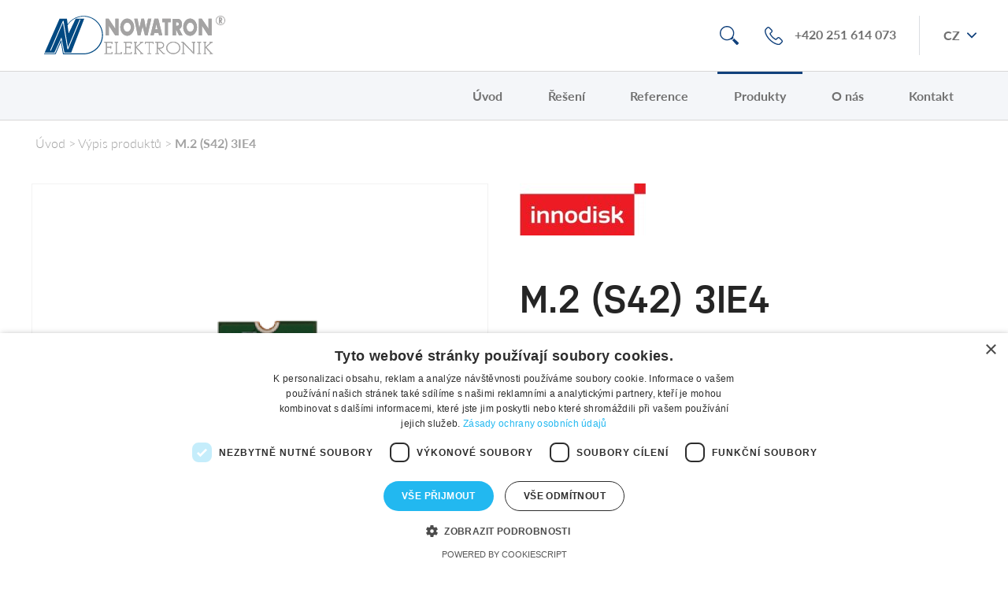

--- FILE ---
content_type: text/html; charset=utf-8
request_url: https://www.nowatron.cz/produkty-list-detail/m2-s42-3ie4
body_size: 6815
content:
<!DOCTYPE html>
<html lang="cs" dir="ltr" prefix="og: http://ogp.me/ns#">
<head>
	<meta charset="UTF-8">
<title>M.2 (S42) 3IE4</title>
	<meta name="robots" content="index,follow">
	<meta name="author" content="AITOM">
	<meta name="viewport" content="width=device-width, initial-scale=1">
	<meta name="format-detection" content="telephone=no">

<script> var dataLayer = [];</script>
<!-- Google Tag Manager -->
<script>(function(w,d,s,l,i){w[l]=w[l]||[];w[l].push({'gtm.start':
new Date().getTime(),event:'gtm.js'});var f=d.getElementsByTagName(s)[0],
j=d.createElement(s),dl=l!='dataLayer'?'&l='+l:'';j.async=true;j.src=
'//www.googletagmanager.com/gtm.js?id='+i+dl;f.parentNode.insertBefore(j,f);
})(window,document,'script','dataLayer','GTM-PH7S3643');</script>
<!-- End Google Tag Manager -->

	<link rel="shortcut icon" href="/favicon.ico">
	<link rel="apple-touch-icon" sizes="180x180" href="/apple-touch-icon.png">
	<link rel="icon" type="image/png" sizes="32x32" href="/favicon-32x32.png">
	<link rel="icon" type="image/png" sizes="16x16" href="/favicon-16x16.png">
	<link rel="manifest" href="/manifest.json">
	<link rel="mask-icon" href="/safari-pinned-tab.svg" color="#5bbad5">
	<meta name="theme-color" content="#10417c">

		<link rel="stylesheet" href="/Fe/css/style_28676523.css" type="text/css">
		<link rel="stylesheet" href="https://use.typekit.net/hhy7dme.css">

	<script type="text/javascript">var php = {"ajax":true,"debugMode":false,"googleMapsApiKey":"","vendor":"https:\/\/www.nowatron.cz\/Fe\/vendor\/","cacheVersion":"130a5a19"}</script>
	<script type="text/javascript">var system = {"basePath":"\/"}</script>		
		<script src="/Fe/js/main_130a5a19.js"></script>

	
</head>
<body id="top">
	
<!-- Google Tag Manager --><noscript><iframe src="//www.googletagmanager.com/ns.html?id=GTM-PH7S3643" height="0" width="0" style="display:none;visibility:hidden"></iframe></noscript><!-- End Google Tag Manager -->
<div id="snippet--flashes"></div>
 
<section class="section--alt5 closeBanner">
    <div id="snippet-region-regionComponent-18I10I3-content">
        <div class="section__perex">
            <div class="banner-header">
                <div class="banner-header__wrapper">
                </div>
            </div>
        </div>
    </div>
</section>
    <input type="checkbox" id="menu-status" class="hidden">
		<header class="g-header menu-is-open ">
				<div class="g-header__topline">
					<div class="content">
						<a href="/" class="g-header__logo" title="Nowatron">
							Nowatron
						</a>

						
						<div class="g-header__lang-nav g-lang-nav" onclick="void(0)">
							<div class="g-lang-nav__list">
                                        <span class="g-lang-nav__i g-lang-nav__i--active">CZ</span>
                                        
                                        <a class="g-lang-nav__i" href="/en/">EN</a>
							</div>
						</div>

						<div class="g-header__call">
							<a class="g-header__call__item" href="tel:+420251614073">+420 251 614 073</a>
						</div>

						 

<div class="g-header__search">
	<span class="btn-open-search jq-open-search"></span>
</div>

<div class="search-wrapper">
	<div class="content search-content">
		<form action="/produkty-list-detail/m2-s42-3ie4" method="post" id="frm-region-regionComponent-35I3I4-form" class="ajax">
			<div id="jq_search" class="search-form1__mobil-wrap">
				<input class="search-form1__text no-live-validation" placeholder="Napište, co chcete hledat..." type="text" name="q" id="frm-region-regionComponent-35I3I4-form-q" required data-nette-rules='[{"op":":filled","msg":"Zadejte prosím, co chcete hledat."}]'>
				<label id="jq_search_close" class="search-form1__close" title="zavřít"></label>
				<input class="search-form1__btn" type="submit" name="_action" value="Vyhledat">
				<div class="clear"></div>
			</div>
		<input type="hidden" name="do" value="region-regionComponent-35I3I4-form-submit"><!--[if IE]><input type=IEbug disabled style="display:none"><![endif]-->
</form>

	</div>
</div>



						<label for="menu-status" id="jq_open_menu" class="g-header__hamburger g-hamburger">
							<span class="g-hamburger__i"></span>
							<span class="g-hamburger__title">MENU</span>
						</label>
					</div>
				</div>

				<div class="g-header__bottomline clearfix">
					<div class="content">
						<div  id="jq_menu" class="g-header__nav">
		
			<nav class="nav clearfix">
			<ul class="nav__list0">
				<li class="nav__i0">
					<a href="/" class="nav__link0">Úvod</a>
				</li>
				<li class="nav__i0">
					<a href="/reseni/" class="nav__link0">Řešení</a>
				</li>
				<li class="nav__i0">
					<a href="/reference/" class="nav__link0">Reference</a>
				</li>
				<li class="nav__i0">
					<a href="/produkty/" class="nav__link0 nav__i--active">Produkty</a>
				</li>
				<li class="nav__i0">
					<a href="/o-nas/" class="nav__link0">O nás</a>
				</li>
				<li class="nav__i0">
					<a href="/kontakt/" class="nav__link0">Kontakt</a>
				</li>
			</ul>
			
			</nav>

						</div>
					</div>
				</div>
		</header>

		<main class="main clearfix">
			<div class="content black-color">
<div class="breadcrumbs">
	<a class="breadcrumbs__i" href="/">Úvod</a>
	<span class="breadcrumbs__step">&gt;</span>
	<a class="breadcrumbs__i" href="/produkty-list/">Výpis produktů</a>
	<span class="breadcrumbs__step">&gt;</span>
	<a class="breadcrumbs__i" href="/produkty-list-detail/m2-s42-3ie4">M.2 (S42) 3IE4</a>
	
</div>
			</div>

	<section class="section">
		<div class="content products-detail">
			<div class="pure-g">
				<div class="products-detail__i detail-wrapper detail-wrapper--border pure-u-1 pure-u-v900-12-24 products-detail__i--first">
					<div class="vertical-align txt-center products-detail__link-to-gallery jq_open-gallery">
						<div class="vertical-align__cell">
							<img src="https://www.nowatron.cz/image/5869/15" alt="M.2 (S42) 3IE4.png">
						</div>
					</div>
				</div>
				<div class="products-detail__i pure-u-1 pure-u-v900-12-24 products-detail__i--second">
						<a href="/produkty-dodavatele/innodisk" target="_blank"><img class="products-detail__logo" src="https://www.nowatron.cz/image/16/2" alt="innodisk.jpg"></a>

					<h1>M.2 (S42) 3IE4</h1>

					<p>SATA III solution for industrial field</p>
					<div class="products-detail__wrap-advise">
<div class="adviser">
	<div class="adviser__wrapper adviser--4 adviser--left"> 
		<div class="adviser__i">
			<div class="pure-g">
			    <div class="pure-u-10-24">
					<div class="adviser__image">					
						<div class="adviser__image__wrap">
							<img class="lazyload" src="[data-uri]"  data-sizes="auto" data-src="https://www.nowatron.cz/image/6587/22"  data-srcset="https://www.nowatron.cz/image/6587/20 200w, https://www.nowatron.cz/image/6587/21 300w, https://www.nowatron.cz/image/6587/15 400w" alt="Petr Chalupa">
						</div>
					</div>
				</div>	
				<div class="pure-u-14-24">
					<div class="adviser__wrap">
						<div class="adviser__information">
							<h3 class="adviser__name">Petr Chalupa</h3>
							<span class="adviser__perex">Odolné PC, Military, TEMPEST, Doprava</span>
							<a href="tel:+420251614073" class="adviser__phone phone phone--2">+420 251 614 073</a>
							<a href="mailto:pchalupa@nowatron.cz" class="adviser__email email email--2">pchalupa@nowatron.cz</a>
						</div>
					</div>
				</div>
				<div class="pure-u-1 txt-center adviser__detail-product">
					<a href="/kontakt/#form" class="g-btn adviser__btn">Poptat řešení</a>
				</div>
			</div>		
		</div>
	</div>
</div>
					</div>
				</div>
			</div>
		</div>
	</section>



	<section class="section section--no-paddingTop section--no-paddingBottom sticky-submenu">
		<div class="content">
			<div class="submenu jq_submenu">
				<div class="submenu__wrap">
					<a href="#zakladni-informace" class="submenu__item txt-center">
						Základní informace
					</a>
					<a href="#specifikace" class="submenu__item txt-center">
						Specifikace
					</a>
					<a href="#ke-stazeni" class="submenu__item txt-center">
						Ke stažení
					</a>
				</div>
			</div>
		</div>
	</section>

<div class="content">
		<h3 id="zakladni-informace">Základní informace</h3>

	<div><ul>
<li>SATA III solution for industrial field</li>
<li>Exclusive L³ architecture</li>
<li>Designed with hardware LDPC ECC engine</li>
<li>Suppored iData Guard protection</li>
<li>DRAM-less, 100% data integrity</li>
<li>Excellent random performance</li>
<li>Supported TRIM/NCQ/SMART</li>
</ul>
<p>Innodisk M.2 (S42) 3IE4 is characterized by L³ architecture with the latest SATA III (6.0GHz) Marvell NAND controller. Innodisk’s exclusive L³ architecture is L² architecture multiplied LDPC (Low Density Parity Check). L² (Long Life) architecture is a 4K mapping algorithm that reduces WAF and features a realtime wear leveling algorithm to provide high performance and prolong lifespan with exceptional reliability.</p>
<p><br>Innodisk M.2 (S42) 3IE4 is designed for industrial field, and supports several standard features, including TRIM, NCQ, and S.M.A.R.T. In addition, Innodisk’s exclusive industrial-oriented firmware provides a flexible customization service, making it perfect for a variety of industrial applications.</p></div>
</div><div class="content">
		<h3 id="specifikace">Specifikace</h3>

	<div><table class="table1">
<tbody>
<tr>
<td>Model Name</td>
<td>M.2 (S42) 3IE4</td>
</tr>
<tr>
<td>Interface</td>
<td>SATA III 6.0 Gb/s</td>
</tr>
<tr>
<td>Flash Type</td>
<td>iSLC</td>
</tr>
<tr>
<td>Capacity</td>
<td>8GB~128GB</td>
</tr>
<tr>
<td>Max. Channels</td>
<td>2</td>
</tr>
<tr>
<td>Sequential R/W (MB/sec, max.)</td>
<td>530/380</td>
</tr>
<tr>
<td>Max. Power Consumption</td>
<td>1.5W (3.3V x 460 mA )</td>
</tr>
<tr>
<td>Thermal Sensor</td>
<td>Y</td>
</tr>
<tr>
<td>H/W Write Protect</td>
<td>Optional</td>
</tr>
<tr>
<td>ATA Security</td>
<td>Y</td>
</tr>
<tr>
<td>S.M.A.R.T.</td>
<td>Y</td>
</tr>
<tr>
<td>Dimension (WxLxH/mm)</td>
<td>22.0 X 42.0 X 3.2 mm</td>
</tr>
<tr>
<td>Vibration</td>
<td>20G@7~2000Hz</td>
</tr>
<tr>
<td>Shock</td>
<td>1500G@0.5ms</td>
</tr>
<tr>
<td>MTBF</td>
<td>&gt;3 million hours</td>
</tr>
<tr>
<td>Storage Temperature</td>
<td>-55°C ~ +95°C</td>
</tr>
<tr>
<td>Operation Temperature</td>
<td>Standard Grade: 0°C ~ +70°C;<br>Industrial Grade: -40°C ~ +85°C</td>
</tr>
</tbody>
</table></div>
</div><section class="section section--no-paddingTop">
	<div class="content">
		<h3 id="ke-stazeni">Ke stažení</h3>
	</div>
	<div class="content">
		<div class="g-g1__grid  pure-g">
			<div class="g-g1__item pure-u-v600-24-24 pure-u-v700-12-24 pure-u-v1000-6-24">
				<div class="g-g1__data">
					<span class="g-g1__file">
						<a class="g-g1__file__type g-g1__file__type--pdf" href="https://www.nowatron.cz/download/5870/innodisk_m.2_-s42-_3ie4_datasheet-1-.pdf">
							<span class="g-g1__title">Innodisk_M.2_(S42)_3IE4_Datasheet (1).pdf</span>
						</a>
					</span>
				</div>
			</div>
		</div>
	</div>
</section>

 
<section class="section section--alt3">
	<div id="snippet-region-regionComponent-18I6I2-content">
		<div class="content">
			<h2 class="txt-center points" id="consultation">NAVRHNEME VÁM ŘEŠENÍ NA KLÍČ</h2>
			<p class="txt-center">Hledáte technologického partnera? Neváhejte se na nás obrátit.</p>
			<div class="txt-center txt-center--margin">
				<a href="tel:+420251614073" class="g-btn g-btn--ghost-blue">+420 251 614 073</a>
				<a href="/kontakt/#form" class="g-btn">Kontaktujte nás</a>
			</div>
		</div>
	</div>
</section>

			<div class="head-site__up txt-center jq_scroll-up">
				<a href="#top" class="head-site__up-link"><img class="lazyload" src="[data-uri]" data-src="/Fe/images/icons/arrow-up.png" alt="šipka nahoru"></a>
			</div>

		</main>



		<footer class="footer3 g-footer" role="contentinfo">
		    <div class="footer3__top">
		        <div class="content">
		            <div class="pure-g">
			                <div class="pure-u-1 pure-u-v500-12-24 pure-u-v700-8-24 pure-u-v1000-6-24">
			                    <div class="footer__nav">
			                        <h3 class="g-footer__title">CO DĚLÁME</h3>
			                        <ul class="nav-footer hoverLi">
			                            <li class="nav-footer__item">
			                                <a class="nav-footer__link" href="/reseni/">Jaké řešení nabízíme</a>
			                            </li>
			                            <li class="nav-footer__item">
			                                <a class="nav-footer__link" href="/reference/">Reference a inspirace</a>
			                            </li>
			                            <li class="nav-footer__item">
			                                <a class="nav-footer__link" href="/produkty/">Produkty</a>
			                            </li>
			                            <li class="nav-footer__item">
			                                <a class="nav-footer__link" href="/produkty-dodavatele/">Dodavatelé</a>
			                            </li>
			                        </ul>
			                    </div>
			                </div>

			                <div class="pure-u-1 pure-u-v500-12-24 pure-u-v700-8-24 pure-u-v1000-6-24">
			                    <div class="footer__nav">
			                        <h3 class="g-footer__title">O NÁS</h3>
			                        <ul class="nav-footer hoverLi">
			                            <li class="nav-footer__item">
			                                <a class="nav-footer__link" href="/o-nas-profil-spolecnosti/">Profil společnosti</a>
			                            </li>
			                            <li class="nav-footer__item">
			                                <a class="nav-footer__link" href="/o-nas-aktuality/">Aktuality</a>
			                            </li>
			                            <li class="nav-footer__item">
			                                <a class="nav-footer__link" href="/o-nas-casopis-nowatron-review/">Časopis Nowatron review</a>
			                            </li>
			                        </ul>
			                    </div>
			                </div>

			                <div class="pure-u-1 pure-u-v500-12-24 pure-u-v700-8-24 pure-u-v1000-6-24">
			                    <div class="footer__nav">
			                        <h3 class="g-footer__title">KONTAKT</h3>
			                        <ul class="nav-footer hoverLi">
			                            <li class="nav-footer__item">
			                                <a class="nav-footer__link" href="/kontakt/#branches">Kontakt na pobočky</a>
			                            </li>
			                            <li class="nav-footer__item">
			                                <a class="nav-footer__link" href="/kontakt/#consultants">Projektoví manažeři</a>
			                            </li>
			                        </ul>
			                    </div>
			                </div>

			                <div class="pure-u-1 pure-u-v500-12-24 pure-u-v700-8-24 pure-u-v1000-6-24">
			                    <div class="footer3__nav">
			                        <h3 class="g-footer__title">STÁHNĚTE SI</h3>
			                        <div class='footer3__icons-list'>
			                            <div class="footer3__items">
			                                <a href="/Fe/images/files/firemni_profil_company_profile.pdf" target="_blank" class="footer3__item footer3__item--profil">Profil společnosti</a>
			                                <a href="/o-nas-casopis-nowatron-review-prospekty-a-navody/" class="footer3__item footer3__item--documents">Prospekty a návody</a>
			                                <a href="/o-nas-casopis-nowatron-review/" class="footer3__item footer3__item--review">Časopis Nowatron review</a>
			                                <a href="/Fe/images/files/zasady-zpracovani-osobnich-udaju_Nowatron.docx" class="footer3__item footer3__item--documents">Zásady ochrany osobních údajů</a>
			                            </div>
			                        </div>
			                    </div>
			                </div>
		            </div>
		        </div>
		    </div>

		    <div class="footer3__bottom">
		        <div class="content">
		            <div class="pure-g">

		                <div class="pure-u-1 pure-u-v700-10-24">
		                    <div class="footer3__copy">
		                        <span class="footer3__copy__text">All rights reserved &copy; 2018 <span class="copyrightCompany">Nowatron Elektronik, spol. s r. o.</span></span>
		                    </div>
		                </div>

		                <div class="pure-u-1 pure-u-v700-4-24">
		                    <div class="footer3__social">
								<div class='social'>
								    <div class="social__items">
								        <a href="https://www.facebook.com/nowatron" target="_blank" class="social__item social__item--facebook"></a>
								    </div>
								</div>
		                    </div>
		                </div>

		                <div class="pure-u-1 pure-u-v700-10-24">
		                    <div class="footer3__signature">
		                        <a class="g-signature" href="https://www.aitom.cz/">
<svg xmlns="http://www.w3.org/2000/svg" viewBox="0 0 100.994 34" class="g-signature__logo"><g class="g-signature__text"><path class="g-signature__text__path" d="M50.137 12.632h4.426l3.888 9.133h-3.836l-.384-1.05h-3.76l-.384 1.05H46.25m6.113-6.37h-.026l-1.074 3.095h2.174l-1.074-3.095zM58.95 12.632h3.607v9.133H58.95zM66.766 14.934h-3.34v-2.302h10.285v2.302h-3.337v6.83h-3.607M80.298 12.312c2.188 0 6.242.154 6.242 4.886 0 4.733-4.054 4.886-6.242 4.886-2.187 0-6.242-.14-6.242-4.886 0-4.732 4.055-4.886 6.242-4.886m0 7.47c1.484 0 2.405-.73 2.405-2.584s-.92-2.584-2.405-2.584c-1.483 0-2.404.73-2.404 2.584 0 1.855.92 2.584 2.404 2.584M87.82 12.632h5.078l1.496 5.308h.026l1.496-5.308h5.078v9.133H97.72V15.24h-.026l-1.918 6.525h-2.738L91.12 15.24h-.026v6.525H87.82"></path></g><g class="g-signature__symbol"><path class="g-signature__symbol__path" d="M28.495 9.434c.115-.23.14-.358.09-.512-.372-1.036-2.034-.793-2.674-.345-.562.384-.792.934-.792.934s-2.865 5.232-3.172 5.808c-.307.563.14.793.665.793L37.86 16.1h.294c.115 0 .78.04 1.164-.51 1.01-1.472-.64-2.214-1.612-2.253l-.946-.038h-10.36l2.007-3.633c-.025-.025-.025-.025.09-.23M16.586 7.17c-.14-.217-.243-.294-.396-.32-1.087-.192-1.7 1.37-1.637 2.15.05.677.41 1.15.41 1.15s3.12 5.09 3.452 5.64c.333.55.755.27 1.024-.19.267-.46 7.57-13.24 7.57-13.24l.142-.255c.05-.102.422-.652.128-1.266-.768-1.613-2.24-.55-2.75.28l-.5.806-5.154 8.992-2.162-3.543-.128-.205M7.287 13.144c-.256.012-.383.05-.486.166-.728.83.283 2.16.973 2.52.602.307 1.203.255 1.203.255s5.973 0 6.613.013c.638 0 .625-.5.37-.972-.256-.46-7.317-13.38-7.317-13.38l-.153-.255c-.052-.1-.333-.703-1.01-.767C5.7.543 5.84 2.348 6.276 3.218l.422.857 4.962 9.094-4.144-.026h-.23M11.125 24.58c-.116.23-.14.357-.077.51.37 1.036 2.034.793 2.673.346.55-.384.794-.934.794-.934l3.172-5.794c.307-.563-.14-.793-.665-.793l-15.246.012H1.48c-.115 0-.78-.038-1.164.525-1.01 1.47.64 2.213 1.612 2.25l.946.027h10.36l-2.007 3.63-.102.22M23.007 26.83c.14.217.243.294.397.332 1.087.18 1.7-1.368 1.637-2.148-.05-.678-.408-1.152-.408-1.152s-3.12-5.09-3.454-5.64c-.332-.55-.754-.27-1.023.18-.27.46-7.572 13.237-7.572 13.237l-.14.255c-.052.102-.423.652-.13 1.266.77 1.613 2.24.55 2.75-.28l.5-.806 5.155-8.992 2.15 3.543c.012 0 .012 0 .14.205M32.652 20.856c.256-.012.384-.05.486-.166.73-.818-.28-2.16-.972-2.52-.6-.307-1.203-.255-1.203-.255s-5.973-.013-6.613-.013c-.64 0-.626.51-.37.972.255.46 7.316 13.38 7.316 13.38l.154.255c.05.1.332.703 1.01.767 1.778.19 1.637-1.625 1.202-2.495l-.422-.844-4.963-9.094 4.145.025.23-.014"></path></g></svg>		                        </a>
		                    </div>
		                </div>

		            </div>
		        </div>
		    </div>
		</footer>


		<!--[if lte IE 10]>
			<div id="ie-old" class="them-notice vertical-align">
				<div class="them-notice__in vertical-align__cell">
					<div class="them-notice__box">
						<span onclick="document.getElementById('ie-old').style.display = 'none'; return false;" class="them-notice__close">zavřít</span>
						<span class="them-notice__title">Je nám líto <br>váš prohlížeč je zastaralý</span>

						<p class="them-notice__desc">Zdá se, že nemáte aktualizovaný prohlížeč. Je možné, že se vám stránky nebudou zobrazovat správně. Prosíme, aktualizujte si prohlížeč, nebo si přečtěte víc <a target="_blank" href="https://www.aitom.cz/proc-je-nutne-aktualizovat-prohlizec">zde</a>.</p>
					</div>
				</div>
			</div>
		<![endif]-->


		<noscript>
			<input type="checkbox" id="them-notice-status" checked>
			<div class="them-notice vertical-align">
				<div class="them-notice__in vertical-align__cell">
					<div class="them-notice__box">

						<label for="them-notice-status" class="them-notice__close">zavřít</label>
						<span class="them-notice__title">Prosím zapněte si Javascript pro správný chod webu</span>

						<p class="them-notice__desc">Zdá se, že nemáte aktualizovaný prohlížeč. Je možné, že se vám stránky nebudou zobrazovat správně. Prosíme, aktualizujte si prohlížeč, nebo si přečtěte víc <a target="_blank" href="https://www.aitom.cz/proc-je-dulezite-pouzivat-javascript">zde</a>.</p>
						<!--[if lte IE 10]>
							<p class="them-notice__desc">A zároveň máte vypnutý Javascipt, bez kterého ale tyto stránky nemohou fungovat na 100 %. Zapněte si Javascipt nebo si <a target="_blank" href="https://www.aitom.cz/proc-je-nutne-aktualizovat-prohlizec">přečtěte</a>, proč je Javascipt potřeba.</p>
						<![endif]-->
					</div>
				</div>
			</div>
		</noscript>


	
	<script>
	  var leady_track_key="Hn5peP77cHyj4355";
	  (function(){
	    var l=document.createElement("script");l.type="text/javascript";l.async=true;
	    l.src='https://ct.leady.com/'+leady_track_key+"/L.js";
	    var s=document.getElementsByTagName("script")[0];s.parentNode.insertBefore(l,s);
	  })();
</script>

</body>
</html>


--- FILE ---
content_type: text/css
request_url: https://www.nowatron.cz/Fe/css/style_28676523.css
body_size: 23224
content:
/*!
Pure v0.6.0
Copyright 2014 Yahoo! Inc. All rights reserved.
Licensed under the BSD License.
https://github.com/yahoo/pure/blob/master/LICENSE.md
*//*!
normalize.css v^3.0 | MIT License | git.io/normalize
Copyright (c) Nicolas Gallagher and Jonathan Neal
*//*! normalize.css v3.0.2 | MIT License | git.io/normalize */html{font-family:sans-serif;-ms-text-size-adjust:100%;-webkit-text-size-adjust:100%}body{margin:0}article,aside,details,figcaption,figure,footer,header,hgroup,main,menu,nav,section,summary{display:block}audio,canvas,progress,video{display:inline-block;vertical-align:baseline}audio:not([controls]){display:none;height:0}[hidden],template{display:none}a{background-color:transparent}a:active,a:hover{outline:0}abbr[title]{border-bottom:1px dotted}b,strong{font-weight:700}dfn{font-style:italic}h1{font-size:2em;margin:.67em 0}mark{background:#ff0;color:#000}small{font-size:80%}sub,sup{font-size:75%;line-height:0;position:relative;vertical-align:baseline}sup{top:-.5em}sub{bottom:-.25em}img{border:0}svg:not(:root){overflow:hidden}figure{margin:1em 40px}hr{box-sizing:content-box;height:0}pre{overflow:auto}code,kbd,pre,samp{font-family:monospace,monospace;font-size:1em}button,input,optgroup,select,textarea{color:inherit;font:inherit;margin:0}button{overflow:visible}button,select{text-transform:none}button,html input[type=button],input[type=reset],input[type=submit]{-webkit-appearance:button;cursor:pointer}button[disabled],html input[disabled]{cursor:default}button::-moz-focus-inner,input::-moz-focus-inner{border:0;padding:0}input{line-height:normal}input[type=checkbox],input[type=radio]{box-sizing:border-box;padding:0}input[type=number]::-webkit-inner-spin-button,input[type=number]::-webkit-outer-spin-button{height:auto}input[type=search]{-webkit-appearance:textfield;box-sizing:content-box}input[type=search]::-webkit-search-cancel-button,input[type=search]::-webkit-search-decoration{-webkit-appearance:none}fieldset{border:1px solid silver;margin:0 2px;padding:.35em .625em .75em}legend{border:0;padding:0}textarea{overflow:auto}optgroup{font-weight:700}table{border-collapse:collapse;border-spacing:0}td,th{padding:0}.hidden,[hidden]{display:none!important}.pure-img{max-width:100%;height:auto;display:block}/*!
Pure v0.6.0
Copyright 2014 Yahoo! Inc. All rights reserved.
Licensed under the BSD License.
https://github.com/yahoo/pure/blob/master/LICENSE.md
*/.pure-g{letter-spacing:-.31em;text-rendering:optimizespeed;font-family:FreeSans,Arimo,"Droid Sans",Helvetica,Arial,sans-serif;display:-webkit-flex;display:-ms-flexbox;-ms-flex-flow:row wrap;-ms-align-content:flex-start;-ms-flex-line-pack:start;align-content:flex-start;display:flex;flex-flow:row wrap}.opera-only :-o-prefocus,.pure-g{word-spacing:-.43em}.pure-u{display:inline-block;zoom:1;letter-spacing:normal;word-spacing:normal;vertical-align:top;text-rendering:auto}.pure-g [class*=pure-u]{font-family:sans-serif}.pure-g [class*=pure-u]{display:inline-block;zoom:1;letter-spacing:normal;word-spacing:normal;vertical-align:top;text-rendering:auto}.pure-u-1-24{width:4.1667%}.pure-u-2-24{width:8.3333%}.pure-u-3-24{width:12.5%}.pure-u-4-24{width:16.6667%}.pure-u-5-24{width:20.8333%}.pure-u-6-24{width:25%}.pure-u-7-24{width:29.1667%}.pure-u-8-24{width:33.3333%}.pure-u-9-24{width:37.5%}.pure-u-10-24{width:41.6667%}.pure-u-11-24{width:45.8333%}.pure-u-12-24{width:50%}.pure-u-13-24{width:54.1667%}.pure-u-14-24{width:58.3333%}.pure-u-15-24{width:62.5%}.pure-u-16-24{width:66.6667%}.pure-u-17-24{width:70.8333%}.pure-u-18-24{width:75%}.pure-u-19-24{width:79.1667%}.pure-u-20-24{width:83.3333%}.pure-u-21-24{width:87.5%}.pure-u-22-24{width:91.6667%}.pure-u-23-24{width:95.8333%}.pure-u-24-24{width:100%}.pure-u-1{width:100%}@media (min-width:21.875em){.pure-u-v350-1-24{width:4.1667%}.pure-u-v350-2-24{width:8.3333%}.pure-u-v350-3-24{width:12.5%}.pure-u-v350-4-24{width:16.6667%}.pure-u-v350-5-24{width:20.8333%}.pure-u-v350-6-24{width:25%}.pure-u-v350-7-24{width:29.1667%}.pure-u-v350-8-24{width:33.3333%}.pure-u-v350-9-24{width:37.5%}.pure-u-v350-10-24{width:41.6667%}.pure-u-v350-11-24{width:45.8333%}.pure-u-v350-12-24{width:50%}.pure-u-v350-13-24{width:54.1667%}.pure-u-v350-14-24{width:58.3333%}.pure-u-v350-15-24{width:62.5%}.pure-u-v350-16-24{width:66.6667%}.pure-u-v350-17-24{width:70.8333%}.pure-u-v350-18-24{width:75%}.pure-u-v350-19-24{width:79.1667%}.pure-u-v350-20-24{width:83.3333%}.pure-u-v350-21-24{width:87.5%}.pure-u-v350-22-24{width:91.6667%}.pure-u-v350-23-24{width:95.8333%}.pure-u-v350-24-24{width:100%}}@media (min-width:31.25em){.pure-u-v500-1-24{width:4.1667%}.pure-u-v500-2-24{width:8.3333%}.pure-u-v500-3-24{width:12.5%}.pure-u-v500-4-24{width:16.6667%}.pure-u-v500-5-24{width:20.8333%}.pure-u-v500-6-24{width:25%}.pure-u-v500-7-24{width:29.1667%}.pure-u-v500-8-24{width:33.3333%}.pure-u-v500-9-24{width:37.5%}.pure-u-v500-10-24{width:41.6667%}.pure-u-v500-11-24{width:45.8333%}.pure-u-v500-12-24{width:50%}.pure-u-v500-13-24{width:54.1667%}.pure-u-v500-14-24{width:58.3333%}.pure-u-v500-15-24{width:62.5%}.pure-u-v500-16-24{width:66.6667%}.pure-u-v500-17-24{width:70.8333%}.pure-u-v500-18-24{width:75%}.pure-u-v500-19-24{width:79.1667%}.pure-u-v500-20-24{width:83.3333%}.pure-u-v500-21-24{width:87.5%}.pure-u-v500-22-24{width:91.6667%}.pure-u-v500-23-24{width:95.8333%}.pure-u-v500-24-24{width:100%}}@media (min-width:37.5em){.pure-u-v600-1-24{width:4.1667%}.pure-u-v600-2-24{width:8.3333%}.pure-u-v600-3-24{width:12.5%}.pure-u-v600-4-24{width:16.6667%}.pure-u-v600-5-24{width:20.8333%}.pure-u-v600-6-24{width:25%}.pure-u-v600-7-24{width:29.1667%}.pure-u-v600-8-24{width:33.3333%}.pure-u-v600-9-24{width:37.5%}.pure-u-v600-10-24{width:41.6667%}.pure-u-v600-11-24{width:45.8333%}.pure-u-v600-12-24{width:50%}.pure-u-v600-13-24{width:54.1667%}.pure-u-v600-14-24{width:58.3333%}.pure-u-v600-15-24{width:62.5%}.pure-u-v600-16-24{width:66.6667%}.pure-u-v600-17-24{width:70.8333%}.pure-u-v600-18-24{width:75%}.pure-u-v600-19-24{width:79.1667%}.pure-u-v600-20-24{width:83.3333%}.pure-u-v600-21-24{width:87.5%}.pure-u-v600-22-24{width:91.6667%}.pure-u-v600-23-24{width:95.8333%}.pure-u-v600-24-24{width:100%}}@media (min-width:43.75em){.pure-u-v700-1-24{width:4.1667%}.pure-u-v700-2-24{width:8.3333%}.pure-u-v700-3-24{width:12.5%}.pure-u-v700-4-24{width:16.6667%}.pure-u-v700-5-24{width:20.8333%}.pure-u-v700-6-24{width:25%}.pure-u-v700-7-24{width:29.1667%}.pure-u-v700-8-24{width:33.3333%}.pure-u-v700-9-24{width:37.5%}.pure-u-v700-10-24{width:41.6667%}.pure-u-v700-11-24{width:45.8333%}.pure-u-v700-12-24{width:50%}.pure-u-v700-13-24{width:54.1667%}.pure-u-v700-14-24{width:58.3333%}.pure-u-v700-15-24{width:62.5%}.pure-u-v700-16-24{width:66.6667%}.pure-u-v700-17-24{width:70.8333%}.pure-u-v700-18-24{width:75%}.pure-u-v700-19-24{width:79.1667%}.pure-u-v700-20-24{width:83.3333%}.pure-u-v700-21-24{width:87.5%}.pure-u-v700-22-24{width:91.6667%}.pure-u-v700-23-24{width:95.8333%}.pure-u-v700-24-24{width:100%}}@media (min-width:50em){.pure-u-v800-1-24{width:4.1667%}.pure-u-v800-2-24{width:8.3333%}.pure-u-v800-3-24{width:12.5%}.pure-u-v800-4-24{width:16.6667%}.pure-u-v800-5-24{width:20.8333%}.pure-u-v800-6-24{width:25%}.pure-u-v800-7-24{width:29.1667%}.pure-u-v800-8-24{width:33.3333%}.pure-u-v800-9-24{width:37.5%}.pure-u-v800-10-24{width:41.6667%}.pure-u-v800-11-24{width:45.8333%}.pure-u-v800-12-24{width:50%}.pure-u-v800-13-24{width:54.1667%}.pure-u-v800-14-24{width:58.3333%}.pure-u-v800-15-24{width:62.5%}.pure-u-v800-16-24{width:66.6667%}.pure-u-v800-17-24{width:70.8333%}.pure-u-v800-18-24{width:75%}.pure-u-v800-19-24{width:79.1667%}.pure-u-v800-20-24{width:83.3333%}.pure-u-v800-21-24{width:87.5%}.pure-u-v800-22-24{width:91.6667%}.pure-u-v800-23-24{width:95.8333%}.pure-u-v800-24-24{width:100%}}@media (min-width:56.25em){.pure-u-v900-1-24{width:4.1667%}.pure-u-v900-2-24{width:8.3333%}.pure-u-v900-3-24{width:12.5%}.pure-u-v900-4-24{width:16.6667%}.pure-u-v900-5-24{width:20.8333%}.pure-u-v900-6-24{width:25%}.pure-u-v900-7-24{width:29.1667%}.pure-u-v900-8-24{width:33.3333%}.pure-u-v900-9-24{width:37.5%}.pure-u-v900-10-24{width:41.6667%}.pure-u-v900-11-24{width:45.8333%}.pure-u-v900-12-24{width:50%}.pure-u-v900-13-24{width:54.1667%}.pure-u-v900-14-24{width:58.3333%}.pure-u-v900-15-24{width:62.5%}.pure-u-v900-16-24{width:66.6667%}.pure-u-v900-17-24{width:70.8333%}.pure-u-v900-18-24{width:75%}.pure-u-v900-19-24{width:79.1667%}.pure-u-v900-20-24{width:83.3333%}.pure-u-v900-21-24{width:87.5%}.pure-u-v900-22-24{width:91.6667%}.pure-u-v900-23-24{width:95.8333%}.pure-u-v900-24-24{width:100%}}@media (min-width:62.5em){.pure-u-v1000-1-24{width:4.1667%}.pure-u-v1000-2-24{width:8.3333%}.pure-u-v1000-3-24{width:12.5%}.pure-u-v1000-4-24{width:16.6667%}.pure-u-v1000-5-24{width:20.8333%}.pure-u-v1000-6-24{width:25%}.pure-u-v1000-7-24{width:29.1667%}.pure-u-v1000-8-24{width:33.3333%}.pure-u-v1000-9-24{width:37.5%}.pure-u-v1000-10-24{width:41.6667%}.pure-u-v1000-11-24{width:45.8333%}.pure-u-v1000-12-24{width:50%}.pure-u-v1000-13-24{width:54.1667%}.pure-u-v1000-14-24{width:58.3333%}.pure-u-v1000-15-24{width:62.5%}.pure-u-v1000-16-24{width:66.6667%}.pure-u-v1000-17-24{width:70.8333%}.pure-u-v1000-18-24{width:75%}.pure-u-v1000-19-24{width:79.1667%}.pure-u-v1000-20-24{width:83.3333%}.pure-u-v1000-21-24{width:87.5%}.pure-u-v1000-22-24{width:91.6667%}.pure-u-v1000-23-24{width:95.8333%}.pure-u-v1000-24-24{width:100%}}@media (min-width:68.75em){.pure-u-v1100-1-24{width:4.1667%}.pure-u-v1100-2-24{width:8.3333%}.pure-u-v1100-3-24{width:12.5%}.pure-u-v1100-4-24{width:16.6667%}.pure-u-v1100-5-24{width:20.8333%}.pure-u-v1100-6-24{width:25%}.pure-u-v1100-7-24{width:29.1667%}.pure-u-v1100-8-24{width:33.3333%}.pure-u-v1100-9-24{width:37.5%}.pure-u-v1100-10-24{width:41.6667%}.pure-u-v1100-11-24{width:45.8333%}.pure-u-v1100-12-24{width:50%}.pure-u-v1100-13-24{width:54.1667%}.pure-u-v1100-14-24{width:58.3333%}.pure-u-v1100-15-24{width:62.5%}.pure-u-v1100-16-24{width:66.6667%}.pure-u-v1100-17-24{width:70.8333%}.pure-u-v1100-18-24{width:75%}.pure-u-v1100-19-24{width:79.1667%}.pure-u-v1100-20-24{width:83.3333%}.pure-u-v1100-21-24{width:87.5%}.pure-u-v1100-22-24{width:91.6667%}.pure-u-v1100-23-24{width:95.8333%}.pure-u-v1100-24-24{width:100%}}@media (min-width:78.125em){.pure-u-v1250-1-24{width:4.1667%}.pure-u-v1250-2-24{width:8.3333%}.pure-u-v1250-3-24{width:12.5%}.pure-u-v1250-4-24{width:16.6667%}.pure-u-v1250-5-24{width:20.8333%}.pure-u-v1250-6-24{width:25%}.pure-u-v1250-7-24{width:29.1667%}.pure-u-v1250-8-24{width:33.3333%}.pure-u-v1250-9-24{width:37.5%}.pure-u-v1250-10-24{width:41.6667%}.pure-u-v1250-11-24{width:45.8333%}.pure-u-v1250-12-24{width:50%}.pure-u-v1250-13-24{width:54.1667%}.pure-u-v1250-14-24{width:58.3333%}.pure-u-v1250-15-24{width:62.5%}.pure-u-v1250-16-24{width:66.6667%}.pure-u-v1250-17-24{width:70.8333%}.pure-u-v1250-18-24{width:75%}.pure-u-v1250-19-24{width:79.1667%}.pure-u-v1250-20-24{width:83.3333%}.pure-u-v1250-21-24{width:87.5%}.pure-u-v1250-22-24{width:91.6667%}.pure-u-v1250-23-24{width:95.8333%}.pure-u-v1250-24-24{width:100%}}@media (min-width:87.5em){.pure-u-v1400-1-24{width:4.1667%}.pure-u-v1400-2-24{width:8.3333%}.pure-u-v1400-3-24{width:12.5%}.pure-u-v1400-4-24{width:16.6667%}.pure-u-v1400-5-24{width:20.8333%}.pure-u-v1400-6-24{width:25%}.pure-u-v1400-7-24{width:29.1667%}.pure-u-v1400-8-24{width:33.3333%}.pure-u-v1400-9-24{width:37.5%}.pure-u-v1400-10-24{width:41.6667%}.pure-u-v1400-11-24{width:45.8333%}.pure-u-v1400-12-24{width:50%}.pure-u-v1400-13-24{width:54.1667%}.pure-u-v1400-14-24{width:58.3333%}.pure-u-v1400-15-24{width:62.5%}.pure-u-v1400-16-24{width:66.6667%}.pure-u-v1400-17-24{width:70.8333%}.pure-u-v1400-18-24{width:75%}.pure-u-v1400-19-24{width:79.1667%}.pure-u-v1400-20-24{width:83.3333%}.pure-u-v1400-21-24{width:87.5%}.pure-u-v1400-22-24{width:91.6667%}.pure-u-v1400-23-24{width:95.8333%}.pure-u-v1400-24-24{width:100%}}div[class*=pure-pull],div[class*=pure-push]{position:relative}.pure-push-1-24{left:4.1667%}.pure-push-2-24{left:8.3333%}.pure-push-3-24{left:12.5%}.pure-push-4-24{left:16.6667%}.pure-push-5-24{left:20.8333%}.pure-push-6-24{left:25%}.pure-push-7-24{left:29.1667%}.pure-push-8-24{left:33.3333%}.pure-push-9-24{left:37.5%}.pure-push-10-24{left:41.6667%}.pure-push-11-24{left:45.8333%}.pure-push-12-24{left:50%}.pure-push-13-24{left:54.1667%}.pure-push-14-24{left:58.3333%}.pure-push-15-24{left:62.5%}.pure-push-16-24{left:66.6667%}.pure-push-17-24{left:70.8333%}.pure-push-18-24{left:75%}.pure-push-19-24{left:79.1667%}.pure-push-20-24{left:83.3333%}.pure-push-21-24{left:87.5%}.pure-push-22-24{left:91.6667%}.pure-push-23-24{left:95.8333%}.pure-push-24-24{left:100%}.pure-pull-1-24{right:4.1667%}.pure-pull-2-24{right:8.3333%}.pure-pull-3-24{right:12.5%}.pure-pull-4-24{right:16.6667%}.pure-pull-5-24{right:20.8333%}.pure-pull-6-24{right:25%}.pure-pull-7-24{right:29.1667%}.pure-pull-8-24{right:33.3333%}.pure-pull-9-24{right:37.5%}.pure-pull-10-24{right:41.6667%}.pure-pull-11-24{right:45.8333%}.pure-pull-12-24{right:50%}.pure-pull-13-24{right:54.1667%}.pure-pull-14-24{right:58.3333%}.pure-pull-15-24{right:62.5%}.pure-pull-16-24{right:66.6667%}.pure-pull-17-24{right:70.8333%}.pure-pull-18-24{right:75%}.pure-pull-19-24{right:79.1667%}.pure-pull-20-24{right:83.3333%}.pure-pull-21-24{right:87.5%}.pure-pull-22-24{right:91.6667%}.pure-pull-23-24{right:95.8333%}.pure-pull-24-24{right:100%}@media (min-width:21.875em){.pure-push-v350-1-24{left:4.1667%}.pure-push-v350-2-24{left:8.3333%}.pure-push-v350-3-24{left:12.5%}.pure-push-v350-4-24{left:16.6667%}.pure-push-v350-5-24{left:20.8333%}.pure-push-v350-6-24{left:25%}.pure-push-v350-7-24{left:29.1667%}.pure-push-v350-8-24{left:33.3333%}.pure-push-v350-9-24{left:37.5%}.pure-push-v350-10-24{left:41.6667%}.pure-push-v350-11-24{left:45.8333%}.pure-push-v350-12-24{left:50%}.pure-push-v350-13-24{left:54.1667%}.pure-push-v350-14-24{left:58.3333%}.pure-push-v350-15-24{left:62.5%}.pure-push-v350-16-24{left:66.6667%}.pure-push-v350-17-24{left:70.8333%}.pure-push-v350-18-24{left:75%}.pure-push-v350-19-24{left:79.1667%}.pure-push-v350-20-24{left:83.3333%}.pure-push-v350-21-24{left:87.5%}.pure-push-v350-22-24{left:91.6667%}.pure-push-v350-23-24{left:95.8333%}.pure-push-v350-24-24{left:100%}.pure-pull-v350-1-24{right:4.1667%}.pure-pull-v350-2-24{right:8.3333%}.pure-pull-v350-3-24{right:12.5%}.pure-pull-v350-4-24{right:16.6667%}.pure-pull-v350-5-24{right:20.8333%}.pure-pull-v350-6-24{right:25%}.pure-pull-v350-7-24{right:29.1667%}.pure-pull-v350-8-24{right:33.3333%}.pure-pull-v350-9-24{right:37.5%}.pure-pull-v350-10-24{right:41.6667%}.pure-pull-v350-11-24{right:45.8333%}.pure-pull-v350-12-24{right:50%}.pure-pull-v350-13-24{right:54.1667%}.pure-pull-v350-14-24{right:58.3333%}.pure-pull-v350-15-24{right:62.5%}.pure-pull-v350-16-24{right:66.6667%}.pure-pull-v350-17-24{right:70.8333%}.pure-pull-v350-18-24{right:75%}.pure-pull-v350-19-24{right:79.1667%}.pure-pull-v350-20-24{right:83.3333%}.pure-pull-v350-21-24{right:87.5%}.pure-pull-v350-22-24{right:91.6667%}.pure-pull-v350-23-24{right:95.8333%}.pure-pull-v350-24-24{right:100%}}@media (min-width:31.25em){.pure-push-v500-1-24{left:4.1667%}.pure-push-v500-2-24{left:8.3333%}.pure-push-v500-3-24{left:12.5%}.pure-push-v500-4-24{left:16.6667%}.pure-push-v500-5-24{left:20.8333%}.pure-push-v500-6-24{left:25%}.pure-push-v500-7-24{left:29.1667%}.pure-push-v500-8-24{left:33.3333%}.pure-push-v500-9-24{left:37.5%}.pure-push-v500-10-24{left:41.6667%}.pure-push-v500-11-24{left:45.8333%}.pure-push-v500-12-24{left:50%}.pure-push-v500-13-24{left:54.1667%}.pure-push-v500-14-24{left:58.3333%}.pure-push-v500-15-24{left:62.5%}.pure-push-v500-16-24{left:66.6667%}.pure-push-v500-17-24{left:70.8333%}.pure-push-v500-18-24{left:75%}.pure-push-v500-19-24{left:79.1667%}.pure-push-v500-20-24{left:83.3333%}.pure-push-v500-21-24{left:87.5%}.pure-push-v500-22-24{left:91.6667%}.pure-push-v500-23-24{left:95.8333%}.pure-push-v500-24-24{left:100%}.pure-pull-v500-1-24{right:4.1667%}.pure-pull-v500-2-24{right:8.3333%}.pure-pull-v500-3-24{right:12.5%}.pure-pull-v500-4-24{right:16.6667%}.pure-pull-v500-5-24{right:20.8333%}.pure-pull-v500-6-24{right:25%}.pure-pull-v500-7-24{right:29.1667%}.pure-pull-v500-8-24{right:33.3333%}.pure-pull-v500-9-24{right:37.5%}.pure-pull-v500-10-24{right:41.6667%}.pure-pull-v500-11-24{right:45.8333%}.pure-pull-v500-12-24{right:50%}.pure-pull-v500-13-24{right:54.1667%}.pure-pull-v500-14-24{right:58.3333%}.pure-pull-v500-15-24{right:62.5%}.pure-pull-v500-16-24{right:66.6667%}.pure-pull-v500-17-24{right:70.8333%}.pure-pull-v500-18-24{right:75%}.pure-pull-v500-19-24{right:79.1667%}.pure-pull-v500-20-24{right:83.3333%}.pure-pull-v500-21-24{right:87.5%}.pure-pull-v500-22-24{right:91.6667%}.pure-pull-v500-23-24{right:95.8333%}.pure-pull-v500-24-24{right:100%}}@media (min-width:37.5em){.pure-push-v600-1-24{left:4.1667%}.pure-push-v600-2-24{left:8.3333%}.pure-push-v600-3-24{left:12.5%}.pure-push-v600-4-24{left:16.6667%}.pure-push-v600-5-24{left:20.8333%}.pure-push-v600-6-24{left:25%}.pure-push-v600-7-24{left:29.1667%}.pure-push-v600-8-24{left:33.3333%}.pure-push-v600-9-24{left:37.5%}.pure-push-v600-10-24{left:41.6667%}.pure-push-v600-11-24{left:45.8333%}.pure-push-v600-12-24{left:50%}.pure-push-v600-13-24{left:54.1667%}.pure-push-v600-14-24{left:58.3333%}.pure-push-v600-15-24{left:62.5%}.pure-push-v600-16-24{left:66.6667%}.pure-push-v600-17-24{left:70.8333%}.pure-push-v600-18-24{left:75%}.pure-push-v600-19-24{left:79.1667%}.pure-push-v600-20-24{left:83.3333%}.pure-push-v600-21-24{left:87.5%}.pure-push-v600-22-24{left:91.6667%}.pure-push-v600-23-24{left:95.8333%}.pure-push-v600-24-24{left:100%}.pure-pull-v600-1-24{right:4.1667%}.pure-pull-v600-2-24{right:8.3333%}.pure-pull-v600-3-24{right:12.5%}.pure-pull-v600-4-24{right:16.6667%}.pure-pull-v600-5-24{right:20.8333%}.pure-pull-v600-6-24{right:25%}.pure-pull-v600-7-24{right:29.1667%}.pure-pull-v600-8-24{right:33.3333%}.pure-pull-v600-9-24{right:37.5%}.pure-pull-v600-10-24{right:41.6667%}.pure-pull-v600-11-24{right:45.8333%}.pure-pull-v600-12-24{right:50%}.pure-pull-v600-13-24{right:54.1667%}.pure-pull-v600-14-24{right:58.3333%}.pure-pull-v600-15-24{right:62.5%}.pure-pull-v600-16-24{right:66.6667%}.pure-pull-v600-17-24{right:70.8333%}.pure-pull-v600-18-24{right:75%}.pure-pull-v600-19-24{right:79.1667%}.pure-pull-v600-20-24{right:83.3333%}.pure-pull-v600-21-24{right:87.5%}.pure-pull-v600-22-24{right:91.6667%}.pure-pull-v600-23-24{right:95.8333%}.pure-pull-v600-24-24{right:100%}}@media (min-width:43.75em){.pure-push-v700-1-24{left:4.1667%}.pure-push-v700-2-24{left:8.3333%}.pure-push-v700-3-24{left:12.5%}.pure-push-v700-4-24{left:16.6667%}.pure-push-v700-5-24{left:20.8333%}.pure-push-v700-6-24{left:25%}.pure-push-v700-7-24{left:29.1667%}.pure-push-v700-8-24{left:33.3333%}.pure-push-v700-9-24{left:37.5%}.pure-push-v700-10-24{left:41.6667%}.pure-push-v700-11-24{left:45.8333%}.pure-push-v700-12-24{left:50%}.pure-push-v700-13-24{left:54.1667%}.pure-push-v700-14-24{left:58.3333%}.pure-push-v700-15-24{left:62.5%}.pure-push-v700-16-24{left:66.6667%}.pure-push-v700-17-24{left:70.8333%}.pure-push-v700-18-24{left:75%}.pure-push-v700-19-24{left:79.1667%}.pure-push-v700-20-24{left:83.3333%}.pure-push-v700-21-24{left:87.5%}.pure-push-v700-22-24{left:91.6667%}.pure-push-v700-23-24{left:95.8333%}.pure-push-v700-24-24{left:100%}.pure-pull-v700-1-24{right:4.1667%}.pure-pull-v700-2-24{right:8.3333%}.pure-pull-v700-3-24{right:12.5%}.pure-pull-v700-4-24{right:16.6667%}.pure-pull-v700-5-24{right:20.8333%}.pure-pull-v700-6-24{right:25%}.pure-pull-v700-7-24{right:29.1667%}.pure-pull-v700-8-24{right:33.3333%}.pure-pull-v700-9-24{right:37.5%}.pure-pull-v700-10-24{right:41.6667%}.pure-pull-v700-11-24{right:45.8333%}.pure-pull-v700-12-24{right:50%}.pure-pull-v700-13-24{right:54.1667%}.pure-pull-v700-14-24{right:58.3333%}.pure-pull-v700-15-24{right:62.5%}.pure-pull-v700-16-24{right:66.6667%}.pure-pull-v700-17-24{right:70.8333%}.pure-pull-v700-18-24{right:75%}.pure-pull-v700-19-24{right:79.1667%}.pure-pull-v700-20-24{right:83.3333%}.pure-pull-v700-21-24{right:87.5%}.pure-pull-v700-22-24{right:91.6667%}.pure-pull-v700-23-24{right:95.8333%}.pure-pull-v700-24-24{right:100%}}@media (min-width:50em){.pure-push-v800-1-24{left:4.1667%}.pure-push-v800-2-24{left:8.3333%}.pure-push-v800-3-24{left:12.5%}.pure-push-v800-4-24{left:16.6667%}.pure-push-v800-5-24{left:20.8333%}.pure-push-v800-6-24{left:25%}.pure-push-v800-7-24{left:29.1667%}.pure-push-v800-8-24{left:33.3333%}.pure-push-v800-9-24{left:37.5%}.pure-push-v800-10-24{left:41.6667%}.pure-push-v800-11-24{left:45.8333%}.pure-push-v800-12-24{left:50%}.pure-push-v800-13-24{left:54.1667%}.pure-push-v800-14-24{left:58.3333%}.pure-push-v800-15-24{left:62.5%}.pure-push-v800-16-24{left:66.6667%}.pure-push-v800-17-24{left:70.8333%}.pure-push-v800-18-24{left:75%}.pure-push-v800-19-24{left:79.1667%}.pure-push-v800-20-24{left:83.3333%}.pure-push-v800-21-24{left:87.5%}.pure-push-v800-22-24{left:91.6667%}.pure-push-v800-23-24{left:95.8333%}.pure-push-v800-24-24{left:100%}.pure-pull-v800-1-24{right:4.1667%}.pure-pull-v800-2-24{right:8.3333%}.pure-pull-v800-3-24{right:12.5%}.pure-pull-v800-4-24{right:16.6667%}.pure-pull-v800-5-24{right:20.8333%}.pure-pull-v800-6-24{right:25%}.pure-pull-v800-7-24{right:29.1667%}.pure-pull-v800-8-24{right:33.3333%}.pure-pull-v800-9-24{right:37.5%}.pure-pull-v800-10-24{right:41.6667%}.pure-pull-v800-11-24{right:45.8333%}.pure-pull-v800-12-24{right:50%}.pure-pull-v800-13-24{right:54.1667%}.pure-pull-v800-14-24{right:58.3333%}.pure-pull-v800-15-24{right:62.5%}.pure-pull-v800-16-24{right:66.6667%}.pure-pull-v800-17-24{right:70.8333%}.pure-pull-v800-18-24{right:75%}.pure-pull-v800-19-24{right:79.1667%}.pure-pull-v800-20-24{right:83.3333%}.pure-pull-v800-21-24{right:87.5%}.pure-pull-v800-22-24{right:91.6667%}.pure-pull-v800-23-24{right:95.8333%}.pure-pull-v800-24-24{right:100%}}@media (min-width:56.25em){.pure-push-v900-1-24{left:4.1667%}.pure-push-v900-2-24{left:8.3333%}.pure-push-v900-3-24{left:12.5%}.pure-push-v900-4-24{left:16.6667%}.pure-push-v900-5-24{left:20.8333%}.pure-push-v900-6-24{left:25%}.pure-push-v900-7-24{left:29.1667%}.pure-push-v900-8-24{left:33.3333%}.pure-push-v900-9-24{left:37.5%}.pure-push-v900-10-24{left:41.6667%}.pure-push-v900-11-24{left:45.8333%}.pure-push-v900-12-24{left:50%}.pure-push-v900-13-24{left:54.1667%}.pure-push-v900-14-24{left:58.3333%}.pure-push-v900-15-24{left:62.5%}.pure-push-v900-16-24{left:66.6667%}.pure-push-v900-17-24{left:70.8333%}.pure-push-v900-18-24{left:75%}.pure-push-v900-19-24{left:79.1667%}.pure-push-v900-20-24{left:83.3333%}.pure-push-v900-21-24{left:87.5%}.pure-push-v900-22-24{left:91.6667%}.pure-push-v900-23-24{left:95.8333%}.pure-push-v900-24-24{left:100%}.pure-pull-v900-1-24{right:4.1667%}.pure-pull-v900-2-24{right:8.3333%}.pure-pull-v900-3-24{right:12.5%}.pure-pull-v900-4-24{right:16.6667%}.pure-pull-v900-5-24{right:20.8333%}.pure-pull-v900-6-24{right:25%}.pure-pull-v900-7-24{right:29.1667%}.pure-pull-v900-8-24{right:33.3333%}.pure-pull-v900-9-24{right:37.5%}.pure-pull-v900-10-24{right:41.6667%}.pure-pull-v900-11-24{right:45.8333%}.pure-pull-v900-12-24{right:50%}.pure-pull-v900-13-24{right:54.1667%}.pure-pull-v900-14-24{right:58.3333%}.pure-pull-v900-15-24{right:62.5%}.pure-pull-v900-16-24{right:66.6667%}.pure-pull-v900-17-24{right:70.8333%}.pure-pull-v900-18-24{right:75%}.pure-pull-v900-19-24{right:79.1667%}.pure-pull-v900-20-24{right:83.3333%}.pure-pull-v900-21-24{right:87.5%}.pure-pull-v900-22-24{right:91.6667%}.pure-pull-v900-23-24{right:95.8333%}.pure-pull-v900-24-24{right:100%}}@media (min-width:62.5em){.pure-push-v1000-1-24{left:4.1667%}.pure-push-v1000-2-24{left:8.3333%}.pure-push-v1000-3-24{left:12.5%}.pure-push-v1000-4-24{left:16.6667%}.pure-push-v1000-5-24{left:20.8333%}.pure-push-v1000-6-24{left:25%}.pure-push-v1000-7-24{left:29.1667%}.pure-push-v1000-8-24{left:33.3333%}.pure-push-v1000-9-24{left:37.5%}.pure-push-v1000-10-24{left:41.6667%}.pure-push-v1000-11-24{left:45.8333%}.pure-push-v1000-12-24{left:50%}.pure-push-v1000-13-24{left:54.1667%}.pure-push-v1000-14-24{left:58.3333%}.pure-push-v1000-15-24{left:62.5%}.pure-push-v1000-16-24{left:66.6667%}.pure-push-v1000-17-24{left:70.8333%}.pure-push-v1000-18-24{left:75%}.pure-push-v1000-19-24{left:79.1667%}.pure-push-v1000-20-24{left:83.3333%}.pure-push-v1000-21-24{left:87.5%}.pure-push-v1000-22-24{left:91.6667%}.pure-push-v1000-23-24{left:95.8333%}.pure-push-v1000-24-24{left:100%}.pure-pull-v1000-1-24{right:4.1667%}.pure-pull-v1000-2-24{right:8.3333%}.pure-pull-v1000-3-24{right:12.5%}.pure-pull-v1000-4-24{right:16.6667%}.pure-pull-v1000-5-24{right:20.8333%}.pure-pull-v1000-6-24{right:25%}.pure-pull-v1000-7-24{right:29.1667%}.pure-pull-v1000-8-24{right:33.3333%}.pure-pull-v1000-9-24{right:37.5%}.pure-pull-v1000-10-24{right:41.6667%}.pure-pull-v1000-11-24{right:45.8333%}.pure-pull-v1000-12-24{right:50%}.pure-pull-v1000-13-24{right:54.1667%}.pure-pull-v1000-14-24{right:58.3333%}.pure-pull-v1000-15-24{right:62.5%}.pure-pull-v1000-16-24{right:66.6667%}.pure-pull-v1000-17-24{right:70.8333%}.pure-pull-v1000-18-24{right:75%}.pure-pull-v1000-19-24{right:79.1667%}.pure-pull-v1000-20-24{right:83.3333%}.pure-pull-v1000-21-24{right:87.5%}.pure-pull-v1000-22-24{right:91.6667%}.pure-pull-v1000-23-24{right:95.8333%}.pure-pull-v1000-24-24{right:100%}}@media (min-width:68.75em){.pure-push-v1100-1-24{left:4.1667%}.pure-push-v1100-2-24{left:8.3333%}.pure-push-v1100-3-24{left:12.5%}.pure-push-v1100-4-24{left:16.6667%}.pure-push-v1100-5-24{left:20.8333%}.pure-push-v1100-6-24{left:25%}.pure-push-v1100-7-24{left:29.1667%}.pure-push-v1100-8-24{left:33.3333%}.pure-push-v1100-9-24{left:37.5%}.pure-push-v1100-10-24{left:41.6667%}.pure-push-v1100-11-24{left:45.8333%}.pure-push-v1100-12-24{left:50%}.pure-push-v1100-13-24{left:54.1667%}.pure-push-v1100-14-24{left:58.3333%}.pure-push-v1100-15-24{left:62.5%}.pure-push-v1100-16-24{left:66.6667%}.pure-push-v1100-17-24{left:70.8333%}.pure-push-v1100-18-24{left:75%}.pure-push-v1100-19-24{left:79.1667%}.pure-push-v1100-20-24{left:83.3333%}.pure-push-v1100-21-24{left:87.5%}.pure-push-v1100-22-24{left:91.6667%}.pure-push-v1100-23-24{left:95.8333%}.pure-push-v1100-24-24{left:100%}.pure-pull-v1100-1-24{right:4.1667%}.pure-pull-v1100-2-24{right:8.3333%}.pure-pull-v1100-3-24{right:12.5%}.pure-pull-v1100-4-24{right:16.6667%}.pure-pull-v1100-5-24{right:20.8333%}.pure-pull-v1100-6-24{right:25%}.pure-pull-v1100-7-24{right:29.1667%}.pure-pull-v1100-8-24{right:33.3333%}.pure-pull-v1100-9-24{right:37.5%}.pure-pull-v1100-10-24{right:41.6667%}.pure-pull-v1100-11-24{right:45.8333%}.pure-pull-v1100-12-24{right:50%}.pure-pull-v1100-13-24{right:54.1667%}.pure-pull-v1100-14-24{right:58.3333%}.pure-pull-v1100-15-24{right:62.5%}.pure-pull-v1100-16-24{right:66.6667%}.pure-pull-v1100-17-24{right:70.8333%}.pure-pull-v1100-18-24{right:75%}.pure-pull-v1100-19-24{right:79.1667%}.pure-pull-v1100-20-24{right:83.3333%}.pure-pull-v1100-21-24{right:87.5%}.pure-pull-v1100-22-24{right:91.6667%}.pure-pull-v1100-23-24{right:95.8333%}.pure-pull-v1100-24-24{right:100%}}@media (min-width:78.125em){.pure-push-v1250-1-24{left:4.1667%}.pure-push-v1250-2-24{left:8.3333%}.pure-push-v1250-3-24{left:12.5%}.pure-push-v1250-4-24{left:16.6667%}.pure-push-v1250-5-24{left:20.8333%}.pure-push-v1250-6-24{left:25%}.pure-push-v1250-7-24{left:29.1667%}.pure-push-v1250-8-24{left:33.3333%}.pure-push-v1250-9-24{left:37.5%}.pure-push-v1250-10-24{left:41.6667%}.pure-push-v1250-11-24{left:45.8333%}.pure-push-v1250-12-24{left:50%}.pure-push-v1250-13-24{left:54.1667%}.pure-push-v1250-14-24{left:58.3333%}.pure-push-v1250-15-24{left:62.5%}.pure-push-v1250-16-24{left:66.6667%}.pure-push-v1250-17-24{left:70.8333%}.pure-push-v1250-18-24{left:75%}.pure-push-v1250-19-24{left:79.1667%}.pure-push-v1250-20-24{left:83.3333%}.pure-push-v1250-21-24{left:87.5%}.pure-push-v1250-22-24{left:91.6667%}.pure-push-v1250-23-24{left:95.8333%}.pure-push-v1250-24-24{left:100%}.pure-pull-v1250-1-24{right:4.1667%}.pure-pull-v1250-2-24{right:8.3333%}.pure-pull-v1250-3-24{right:12.5%}.pure-pull-v1250-4-24{right:16.6667%}.pure-pull-v1250-5-24{right:20.8333%}.pure-pull-v1250-6-24{right:25%}.pure-pull-v1250-7-24{right:29.1667%}.pure-pull-v1250-8-24{right:33.3333%}.pure-pull-v1250-9-24{right:37.5%}.pure-pull-v1250-10-24{right:41.6667%}.pure-pull-v1250-11-24{right:45.8333%}.pure-pull-v1250-12-24{right:50%}.pure-pull-v1250-13-24{right:54.1667%}.pure-pull-v1250-14-24{right:58.3333%}.pure-pull-v1250-15-24{right:62.5%}.pure-pull-v1250-16-24{right:66.6667%}.pure-pull-v1250-17-24{right:70.8333%}.pure-pull-v1250-18-24{right:75%}.pure-pull-v1250-19-24{right:79.1667%}.pure-pull-v1250-20-24{right:83.3333%}.pure-pull-v1250-21-24{right:87.5%}.pure-pull-v1250-22-24{right:91.6667%}.pure-pull-v1250-23-24{right:95.8333%}.pure-pull-v1250-24-24{right:100%}}@media (min-width:87.5em){.pure-push-v1400-1-24{left:4.1667%}.pure-push-v1400-2-24{left:8.3333%}.pure-push-v1400-3-24{left:12.5%}.pure-push-v1400-4-24{left:16.6667%}.pure-push-v1400-5-24{left:20.8333%}.pure-push-v1400-6-24{left:25%}.pure-push-v1400-7-24{left:29.1667%}.pure-push-v1400-8-24{left:33.3333%}.pure-push-v1400-9-24{left:37.5%}.pure-push-v1400-10-24{left:41.6667%}.pure-push-v1400-11-24{left:45.8333%}.pure-push-v1400-12-24{left:50%}.pure-push-v1400-13-24{left:54.1667%}.pure-push-v1400-14-24{left:58.3333%}.pure-push-v1400-15-24{left:62.5%}.pure-push-v1400-16-24{left:66.6667%}.pure-push-v1400-17-24{left:70.8333%}.pure-push-v1400-18-24{left:75%}.pure-push-v1400-19-24{left:79.1667%}.pure-push-v1400-20-24{left:83.3333%}.pure-push-v1400-21-24{left:87.5%}.pure-push-v1400-22-24{left:91.6667%}.pure-push-v1400-23-24{left:95.8333%}.pure-push-v1400-24-24{left:100%}.pure-pull-v1400-1-24{right:4.1667%}.pure-pull-v1400-2-24{right:8.3333%}.pure-pull-v1400-3-24{right:12.5%}.pure-pull-v1400-4-24{right:16.6667%}.pure-pull-v1400-5-24{right:20.8333%}.pure-pull-v1400-6-24{right:25%}.pure-pull-v1400-7-24{right:29.1667%}.pure-pull-v1400-8-24{right:33.3333%}.pure-pull-v1400-9-24{right:37.5%}.pure-pull-v1400-10-24{right:41.6667%}.pure-pull-v1400-11-24{right:45.8333%}.pure-pull-v1400-12-24{right:50%}.pure-pull-v1400-13-24{right:54.1667%}.pure-pull-v1400-14-24{right:58.3333%}.pure-pull-v1400-15-24{right:62.5%}.pure-pull-v1400-16-24{right:66.6667%}.pure-pull-v1400-17-24{right:70.8333%}.pure-pull-v1400-18-24{right:75%}.pure-pull-v1400-19-24{right:79.1667%}.pure-pull-v1400-20-24{right:83.3333%}.pure-pull-v1400-21-24{right:87.5%}.pure-pull-v1400-22-24{right:91.6667%}.pure-pull-v1400-23-24{right:95.8333%}.pure-pull-v1400-24-24{right:100%}}/*!
Pure v0.6.0
Copyright 2014 Yahoo! Inc. All rights reserved.
Licensed under the BSD License.
https://github.com/yahoo/pure/blob/master/LICENSE.md
*/.pure-form input[type=color],.pure-form input[type=date],.pure-form input[type=datetime-local],.pure-form input[type=datetime],.pure-form input[type=email],.pure-form input[type=month],.pure-form input[type=number],.pure-form input[type=password],.pure-form input[type=search],.pure-form input[type=tel],.pure-form input[type=text],.pure-form input[type=time],.pure-form input[type=url],.pure-form input[type=week],.pure-form select,.pure-form textarea{padding:.5em .6em;display:inline-block;border:1px solid #dadada;border-radius:4px;vertical-align:middle;box-sizing:border-box}.pure-form input:not([type]){padding:.5em .6em;display:inline-block;border:1px solid #dadada;border-radius:4px;box-sizing:border-box}.pure-form input[type=color]{padding:.2em .5em}.pure-form input[type=color]:focus,.pure-form input[type=date]:focus,.pure-form input[type=datetime-local]:focus,.pure-form input[type=datetime]:focus,.pure-form input[type=email]:focus,.pure-form input[type=month]:focus,.pure-form input[type=number]:focus,.pure-form input[type=password]:focus,.pure-form input[type=search]:focus,.pure-form input[type=tel]:focus,.pure-form input[type=text]:focus,.pure-form input[type=time]:focus,.pure-form input[type=url]:focus,.pure-form input[type=week]:focus,.pure-form select:focus,.pure-form textarea:focus{outline:0;border-color:#129fea}.pure-form input:not([type]):focus{outline:0;border-color:#129fea}.pure-form input[type=checkbox]:focus,.pure-form input[type=file]:focus,.pure-form input[type=radio]:focus{outline:thin solid #129fea;outline:1px auto #129fea}.pure-form .pure-checkbox,.pure-form .pure-radio{margin:.5em 0;display:block}.pure-form input[type=color][disabled],.pure-form input[type=date][disabled],.pure-form input[type=datetime-local][disabled],.pure-form input[type=datetime][disabled],.pure-form input[type=email][disabled],.pure-form input[type=month][disabled],.pure-form input[type=number][disabled],.pure-form input[type=password][disabled],.pure-form input[type=search][disabled],.pure-form input[type=tel][disabled],.pure-form input[type=text][disabled],.pure-form input[type=time][disabled],.pure-form input[type=url][disabled],.pure-form input[type=week][disabled],.pure-form select[disabled],.pure-form textarea[disabled]{cursor:not-allowed;background-color:#eaeded;color:#cad2d3}.pure-form input:not([type])[disabled]{cursor:not-allowed;background-color:#eaeded;color:#cad2d3}.pure-form input[readonly],.pure-form select[readonly],.pure-form textarea[readonly]{background-color:#eee;color:#777;border-color:#dadada}.pure-form input:focus:invalid,.pure-form select:focus:invalid,.pure-form textarea:focus:invalid{color:#b94a48;border-color:#e9322d}.pure-form input[type=checkbox]:focus:invalid:focus,.pure-form input[type=file]:focus:invalid:focus,.pure-form input[type=radio]:focus:invalid:focus{outline-color:#e9322d}.pure-form select{height:2.25em;border:1px solid #dadada;background-color:#fff}.pure-form select[multiple]{height:auto}.pure-form label{margin:.5em 0 .2em}.pure-form fieldset{margin:0;padding:.35em 0 .75em;border:0}.pure-form legend{display:block;width:100%;padding:.3em 0;margin-bottom:.3em;color:#333;border-bottom:1px solid #e5e5e5}.pure-form-stacked input[type=color],.pure-form-stacked input[type=date],.pure-form-stacked input[type=datetime-local],.pure-form-stacked input[type=datetime],.pure-form-stacked input[type=email],.pure-form-stacked input[type=file],.pure-form-stacked input[type=month],.pure-form-stacked input[type=number],.pure-form-stacked input[type=password],.pure-form-stacked input[type=search],.pure-form-stacked input[type=tel],.pure-form-stacked input[type=text],.pure-form-stacked input[type=time],.pure-form-stacked input[type=url],.pure-form-stacked input[type=week],.pure-form-stacked label,.pure-form-stacked select,.pure-form-stacked textarea{display:block;margin:.25em 0}.pure-form-stacked input:not([type]){display:block;margin:.25em 0}.pure-form-aligned .pure-help-inline,.pure-form-aligned input,.pure-form-aligned select,.pure-form-aligned textarea,.pure-form-message-inline{display:inline-block;vertical-align:middle}.pure-form-aligned textarea{vertical-align:top}.pure-form-aligned .pure-control-group{margin-bottom:.5em}.pure-form-aligned .pure-control-group label{text-align:right;display:inline-block;vertical-align:middle;width:10em;margin:0 1em 0 0}.pure-form-aligned .pure-controls{margin:1.5em 0 0 11em}.pure-form .pure-input-rounded,.pure-form input.pure-input-rounded{border-radius:2em;padding:.5em 1em}.pure-form .pure-group fieldset{margin-bottom:10px}.pure-form .pure-group input,.pure-form .pure-group textarea{display:block;padding:10px;margin:0 0 -1px;border-radius:0;position:relative;top:-1px}.pure-form .pure-group input:focus,.pure-form .pure-group textarea:focus{z-index:3}.pure-form .pure-group input:first-child,.pure-form .pure-group textarea:first-child{top:1px;border-radius:4px 4px 0 0;margin:0}.pure-form .pure-group input:first-child:last-child,.pure-form .pure-group textarea:first-child:last-child{top:1px;border-radius:4px;margin:0}.pure-form .pure-group input:last-child,.pure-form .pure-group textarea:last-child{top:-2px;border-radius:0 0 4px 4px;margin:0}.pure-form .pure-group button{margin:.35em 0}.pure-form .pure-input-1{width:100%}.pure-form .pure-input-2-3{width:66%}.pure-form .pure-input-1-2{width:50%}.pure-form .pure-input-1-3{width:33%}.pure-form .pure-input-1-4{width:25%}.pure-form .pure-help-inline,.pure-form-message-inline{display:inline-block;padding-left:.3em;color:#666;vertical-align:middle;font-size:.875em}.pure-form-message{display:block;color:#666;font-size:.875em}@media only screen and (max-width:30em){.pure-form button[type=submit]{margin:.7em 0 0}.pure-form input:not([type]),.pure-form input[type=color],.pure-form input[type=date],.pure-form input[type=datetime-local],.pure-form input[type=datetime],.pure-form input[type=email],.pure-form input[type=month],.pure-form input[type=number],.pure-form input[type=password],.pure-form input[type=search],.pure-form input[type=tel],.pure-form input[type=text],.pure-form input[type=time],.pure-form input[type=url],.pure-form input[type=week],.pure-form label{margin-bottom:.3em;display:block}.pure-group input:not([type]),.pure-group input[type=color],.pure-group input[type=date],.pure-group input[type=datetime-local],.pure-group input[type=datetime],.pure-group input[type=email],.pure-group input[type=month],.pure-group input[type=number],.pure-group input[type=password],.pure-group input[type=search],.pure-group input[type=tel],.pure-group input[type=text],.pure-group input[type=time],.pure-group input[type=url],.pure-group input[type=week]{margin-bottom:0}.pure-form-aligned .pure-control-group label{margin-bottom:.3em;text-align:left;display:block;width:100%}.pure-form-aligned .pure-controls{margin:1.5em 0 0 0}.pure-form .pure-help-inline,.pure-form-message,.pure-form-message-inline{display:block;font-size:.75em;padding:.2em 0 .8em}}.mx-0{margin-left:0!important;margin-right:0!important}.myb-0{margin-bottom:0!important}.myt-0{margin-top:0!important}.noScroll{overflow:hidden}.clearfix:after{content:"";display:table;clear:both}img{max-width:100%;height:auto}img.no-rs{height:auto;max-width:none}*{outline:0;box-sizing:border-box}.hidden{display:none}.content{margin:auto}.aitomFlashes{position:fixed;top:0;left:0;width:100%;z-index:999;font-size:1.4rem;background:#fff;background:rgba(255,255,255,.9);box-shadow:0 1px 5px rgba(0,0,0,.2);transition:background .4s}.aitomFlashes:hover{background:#fff}.aitomFlashes .pageBlock{padding:1.5rem 0}.aitomFlashes .btnClose{position:absolute;bottom:-2.4rem;right:1rem;height:2.4rem;line-height:2.2rem;text-align:center;vertical-align:middle;font-size:1.3rem;padding:0 1em;color:#777;text-decoration:none;background:#fff;background:rgba(255,255,255,.9);box-shadow:0 2px 3px rgba(0,0,0,.15);border-radius:0 0 .5rem .5rem;text-shadow:0 1px 0 #fff}.aitomFlashes .btnClose:hover{color:#b00}.comFlashes,form>ul.error{list-style:none;margin-bottom:1.4em}.aitomFlashes .flash,.comFlashes .flash{color:#222;background:#ddd;margin-bottom:.5rem;padding:.8em 1.8em .9em;border-radius:.2rem;margin-bottom:.2rem}.aitomFlashes .flash.success,.comFlashes .flash.success{color:#fff;background:#5fa818}.aitomFlashes .flash.warning,.comFlashes .flash.warning{color:#fff;background:#e99a00}.aitomFlashes .flash.error,.comFlashes .flash.error{color:#fff;background:#b61010}form>ul.error>li{color:#222;background:#ddd;margin-bottom:.5rem;padding:.8em 1.8em .9em;border-radius:.2rem;margin-bottom:.2rem;color:#fff;background:#b61010}html{font-size:62.5%}body{background:#fff;color:#515151;line-height:1.21}a{text-decoration:none;color:#10417c}a:hover{text-decoration:underline}p{margin:3rem 0}p:first-of-type{margin-top:0}p:last-of-type{margin-bottom:0}.h1,h1{position:relative;color:#252525;margin:3rem 0}.h2,h2{position:relative;color:#252525;margin:6rem 0 3rem}.h3,h3{position:relative;color:#10417c;margin:3rem 0 2.6rem}.h4,h4{position:relative;color:#10417c;margin:3rem 0}ul{padding-left:2.5rem}ul li{position:relative;list-style:none;line-height:2}ul li:after{content:'';display:block;width:.8rem;height:.8rem;border:.1rem solid #12427d;border-radius:50%;position:absolute;left:-1.8rem;top:1.2rem;transition:.3s}ul.hoverLi li:hover:after{background-color:#fff;border:.1rem solid #fff}.points{margin-bottom:4.5rem}.points:after{content:'';position:absolute;display:block;width:5.2rem;height:1rem;background-image:url(../images/points.svg);background-repeat:no-repeat;left:calc(50% - 2.6rem);bottom:-2.6rem}.points--2{color:#fff}.points--2:after{background-image:url(../images/points2.svg)}img{max-width:100%;height:auto}table tr{background-color:#f2f2f2}table tr:nth-child(even){background-color:#fff}table tr td:first-child{background-color:#10417c;color:#fff;text-transform:uppercase}table.horizontal tr{background-color:#f2f2f2}table.horizontal tr:first-child{background-color:#10417c;color:#fff;text-transform:uppercase}table.horizontal tr:nth-child(even){background-color:#fff}td,th{padding:1.5rem 2rem}iframe{max-width:100%}.sticky-submenu{position:relative!important;top:0;z-index:100}.sticky-submenu .submenu{margin:0}@media (min-width:68.75em){.sticky-submenu{position:sticky!important}}.content{position:relative;max-width:123rem;min-width:30rem;padding:0 1.5rem;width:100%}.content--text{max-width:83rem}.content--en{max-width:93rem}.boderTop{border-top:.1rem solid #a0a0a0}.main{position:relative}.main__title{margin:4rem 0 0 0}.txt-left{text-align:left}.txt-right{text-align:right}.txt-center{text-align:center}.black-color{color:#000}.product-info{background-color:#10417c;color:#fff;padding:2rem}.phone{color:#515151;position:relative;display:inline-block;padding-left:2rem;background:url(../images/icons/ico-tel.svg);background-size:1.6rem 1.6rem;background-repeat:no-repeat;background-position:left center}.phone--2{background:url(../images/icons/phone.svg);background-size:1.4rem 1.4rem;background-repeat:no-repeat;background-position:left center}.fax{color:#515151;position:relative;display:inline-block;padding-left:2rem;background:url(../images/icons/ico-fax.svg);background-size:1.6rem 1.7rem;background-repeat:no-repeat;background-position:left center}.email{text-decoration:underline;color:#10417c;position:relative;display:inline-block;padding-left:2rem;background:url(../images/icons/ico-email.svg);background-size:1.6rem 1.2rem;background-repeat:no-repeat;background-position:left center}.email:hover{text-decoration:none}.email--2{background:url(../images/icons/email.svg);background-size:1.4rem 1.1rem;background-repeat:no-repeat;background-position:left center}.copyrightCompany{display:inline-block}.section{position:relative;overflow:hidden;padding-bottom:4rem;padding-top:4rem}@media (min-width:50em){.section{padding-bottom:8rem;padding-top:8rem}}.section--no-paddingTop{padding-top:0}.section--no-paddingBottom{padding-bottom:0}.section--alt1{background:url(../images/bg-vzorek.jpg)}.section--alt2{background:url(../images/blue.jpg)}.section--alt3{background:url(../images/bg-contact.jpg) no-repeat;background-size:cover;background-position:center}.section--alt3 .g-btn{margin:.5rem 1rem}.section--alt3 .txt-center--margin{margin:2.5rem 0}.section--alt4{background-color:#f2f2f2}.section--alt5{background-color:#10417c}.section__perex{margin-left:auto;margin-right:auto;max-width:90rem}.anchorForm{position:absolute;top:-15rem;left:0}.detail-wrapper{position:relative}.detail-wrapper:after{content:'';display:block;position:absolute;top:0;right:0;bottom:0;left:0;z-index:-1}.detail-wrapper--bg{padding:0 6rem 6rem 4rem}.detail-wrapper--bg:after{background-color:#f2f2f2}.detail-wrapper--border:after{border:.1rem solid #f2f2f2}@media (min-width:50em){.detail-wrapper--bg:after{right:2rem}}.head-site{position:relative}.head-site:after{content:'';display:block;position:absolute;left:0;top:0;right:0;bottom:0;background-color:rgba(16,65,124,.4);z-index:-1}.head-site__wrapper{padding:6rem 0 8rem}.head-site__technologies{margin:3rem 0 1rem}.head-site__title1{color:#fff}.head-site__perex{color:#fff;line-height:1.4}.head-site__bg:after{content:'';display:block;position:absolute;top:0;right:0;bottom:0;left:0;background-color:rgba(16,65,124,.5)}.head-site__down{padding-bottom:1.5rem}.head-site__up{position:fixed;display:none;right:2rem;bottom:2rem;border:.2rem solid #10417c;border-radius:.5rem;background-color:#fff;z-index:1000}.head-site__up-link{display:inline-block;padding:1rem}@media (min-width:50em){.head-site__wrapper{min-height:50rem}}.fullBgLazy{background-position:center top;height:100%;left:0;position:absolute;top:0;width:100%;z-index:-1}.fullBgLazy--cover{background-size:cover}.fullBgLazy--center{background-position:center center}.fullBgLazy--fixed{background-position:center center;background-attachment:fixed}.lazyloadFadeIn{opacity:0;transition:opacity .3s}.lazyloadFadeIn.lazyloaded{opacity:1}img.lazyload{opacity:0}img.lazyloaded{opacity:1;transition:opacity .4s}.search-wrapper{position:fixed;background-color:#10417c;height:0;transition:.3s;opacity:0;display:none;width:100%}.search-wrapper--open{position:absolute;height:auto;z-index:10001;opacity:1;display:block;transition:.3s;left:0;right:0}@media (min-width:37.5em){.search-wrapper--open{top:0}}@media (min-width:50em){.search-wrapper--open{position:absolute;height:5rem;width:100%;top:0;left:0;right:0}}.search-content{margin-bottom:0;max-width:100%;width:100%;height:100%;padding:0}.pt-80{padding-top:8rem}.ff1,.pure-g [class*=pure-u],body{font-family:lato,sans-serif;font-weight:300}.actualities__date-text,.ff2{font-family:lato,sans-serif;font-weight:400}.actualities__date-number,.banner-header__close,.bold,.breadcrumbs__i:last-child,.ff3,.filter label,.g-btn,.g-footer__title,.g-header__call__item,.g-lang-nav__i,.nav__link0,.nav__link1,.numbered__desc,.placeholder__play,.submenu__item{font-family:lato,sans-serif;font-weight:700}.ff4,.h1 span,.h2 span,h1 span,h2 span{font-family:nudista-web,sans-serif;font-weight:300}.advisers__name,.ff5,.form1__checkboxWrap label,.form1__label,.h1,.h2,.h3,.h4,h1,h2,h3,h4,table tr td:first-child,table.horizontal tr:first-child{font-family:nudista-web,sans-serif;font-weight:600}.advisers__name,.fs16,.g-btn,.g-footer__title,.grid__title,.h4,.magazine__title,.numbered__desc,.products-list__title h3,.search-form1__text,.solutions__title h3,.suppliers__title h3,body,h4{font-size:1.6rem}.actualities__date-number,.fs20,.head-site__perex{font-size:1.8rem}@media (min-width:18.75em){.actualities__date-number,.fs20,.head-site__perex{font-size:calc(.22222222vw + 1.73333333rem)}}@media (min-width:75em){.actualities__date-number,.fs20,.head-site__perex{font-size:2rem}}.fs24,.h3,.placeholder__play,h3{font-size:2rem}@media (min-width:18.75em){.fs24,.h3,.placeholder__play,h3{font-size:calc(.44444444vw + 1.86666667rem)}}@media (min-width:75em){.fs24,.h3,.placeholder__play,h3{font-size:2.4rem}}.fs36,.h2,h2{font-size:3rem}@media (min-width:18.75em){.fs36,.h2,h2{font-size:calc(.66666667vw + 2.8rem)}}@media (min-width:75em){.fs36,.h2,h2{font-size:3.6rem}}.fs48,.h1,h1{font-size:4.8rem}.detail-wrapper__title,.fs1,.head-site__title1,.placeholder__headline{font-size:3.2rem}@media (min-width:18.75em){.detail-wrapper__title,.fs1,.head-site__title1,.placeholder__headline{font-size:calc(1.77777778vw + 2.66666667rem)}}@media (min-width:75em){.detail-wrapper__title,.fs1,.head-site__title1,.placeholder__headline{font-size:4.8rem}}.fs2,.paginator__i--page,.placeholder__perex{font-size:1.6rem}@media (min-width:18.75em){.fs2,.paginator__i--page,.placeholder__perex{font-size:calc(.44444444vw + 1.46666667rem)}}@media (min-width:75em){.fs2,.paginator__i--page,.placeholder__perex{font-size:2rem}}.vertical-align{display:table;width:100%;height:100%}.vertical-align__cell{display:table-cell;vertical-align:middle}.them-notice{font-family:Arial,sans-serif;position:fixed;left:0;top:0;z-index:999;text-align:center;background:#000;background:rgba(0,0,0,.7);color:#333}#them-notice-status:not(:checked)+.them-notice{display:none}.them-notice a{color:#333;text-decoration:underline}.them-notice a:hover{color:#000}.them-notice__box{background:#fff;width:95%;max-width:52rem;margin:0 auto;position:relative}.them-notice__title{padding:4.5rem 5.5rem 2rem;display:block;font-style:oblique;font-size:2.9rem;line-height:1.4}@media (max-width:25em){.them-notice__title{font-size:2rem;padding:2rem}}.them-notice__desc{margin:0;font-size:1.5rem;line-height:1.56;padding:0 3.3rem 4rem}.them-notice__close{width:4rem;height:4rem;position:absolute;right:0;top:0;background:url([data-uri]);background-repeat:no-repeat;background-position:center center;background-color:#252525;font-size:0;color:transparent;cursor:pointer}.g-header{position:relative;z-index:501;width:100%;top:0}.g-header__topline{background-color:#fff;display:block;padding:2.625rem 0}@media (min-width:25em){.g-header__topline{padding:2rem 0}}.g-header__bottomline{display:block;background-color:#f4f6f9;border-top:none;border-bottom:none}.g-header__logo{color:transparent;font:0/0 a;text-shadow:none;display:block;height:3.75rem;width:17.25rem;margin:0 auto 0 0;background:url(../images/logo-nowatron.svg) no-repeat;vertical-align:top}@media (min-width:25em){.g-header__logo{height:5rem;width:23rem}}@media (min-width:37.5em){.g-header__logo{margin:0 auto}}.g-header__line1{margin-top:2rem}.g-header__lang-nav{margin:1.1rem 0 0 2rem;display:inline-block;top:2rem}@media (min-width:37.5em){.g-header__lang-nav{margin:.5rem 0 .5rem 2rem;top:0}}.g-header__search{display:inline-block;float:right;padding:.5rem;margin-right:2rem;margin-top:2.5rem}@media (min-width:37.5em){.g-header__search{margin-top:0}.g-header__search-form{float:right;width:100%;height:100%}}.g-header__nav{float:right}.g-header__call{display:inline-block;vertical-align:middle;float:right;padding-top:2rem}@media (min-width:37.5em){.g-header__call{padding-top:0;padding-right:2.9rem;border-right:.1rem solid #dbdee2}}.g-header__call__item{margin:2rem 0 2rem 0;display:block;height:2.3rem;width:2.3rem;background:url(../images/icons/ico-tel.svg) no-repeat;background-size:2.3rem auto;padding-left:2.3rem;color:#707070;overflow:hidden}@media (min-width:37.5em){.g-header__call__item{margin:1.35rem 0}}.g-header.headroom{width:100%}.g-header.headroom--not-top{width:100%;height:15.3rem;position:fixed}@media (min-width:37.5em){.g-header.headroom--not-top{height:9rem}}@media (min-width:50em){.g-header.headroom--not-top{height:15.259rem}}.g-header.headroom--not-top.slideUp{transition:transform .5s;-ms-transform:translateY(-100%);transform:translateY(-100%)}.g-header.headroom--not-top.slideDown{transition:transform .5s;-ms-transform:translateY(0);transform:translateY(0)}@media (min-width:37.5em){.g-header__logo{display:inline-block;margin-left:1.6rem;margin-right:1.6rem}}@media (max-width:49.9999em){.g-header__nav{transition:.5s;position:fixed;top:-100%;left:0;z-index:20;width:100%;height:100%;overflow:auto}#menu-status:checked+.g-header .g-header__nav{top:0}.g-header__hamburger{display:inline-block}#menu-status:checked+.menu-is-open .g-header{margin-bottom:.5rem}}@media (min-width:50em){.g-header__hamburger{display:none}.g-header__bottomline{border-top:.1rem solid #d7d7d7;border-bottom:.1rem solid #d7d7d7}}@media (min-width:50em){.g-header__call__item{width:auto;padding-left:38px}}.headroom--not-top+.main{margin-top:15.3rem}@media (min-width:37.5em){.headroom--not-top+.main{margin-top:9rem}}@media (min-width:50em){.headroom--not-top+.main{margin-top:15.259rem}}.noScroll .headroom--not-top{height:100%}@media (min-width:50em){.noScroll .headroom--not-top{height:15.259rem}}.g-hamburger{position:absolute;z-index:1;width:4rem;height:2.9rem;padding:.5rem;background:#10417c;cursor:pointer;float:right;margin:.425rem 1.5rem .425rem 6rem;border-radius:.5rem;top:0;right:0;transition:.4s}@media (min-width:25em){.g-hamburger{margin:1.05rem 1.5rem 1.05rem 5.5rem}}@media (min-width:37.5em){.g-hamburger{position:relative;top:auto;right:auto;margin:.9rem 2rem .9rem 6rem}}.g-hamburger__i,.g-hamburger__i:after,.g-hamburger__i:before{height:.3rem;width:3rem;background:#fff;transition:.4s}#menu-status:checked+.menu-is-open .g-hamburger{background:#10417c;z-index:50}#menu-status:checked+.menu-is-open .g-hamburger__i,#menu-status:checked+.menu-is-open .g-hamburger__i:after,#menu-status:checked+.menu-is-open .g-hamburger__i:before{background:#fff}#menu-status:checked+.menu-is-open .g-hamburger__title{color:#fff}.g-hamburger__i,.g-hamburger__i:after,.g-hamburger__i:before{position:absolute;transition:.4s}.g-hamburger__i{left:.5rem;top:50%;top:calc(50% - .15rem);transition:.22s transform .3s}.g-hamburger__i:before{content:' ';top:-.8rem;opacity:1}.g-hamburger__i:after{content:' ';top:.8rem}.g-hamburger__i:after,.g-hamburger__i:before{-ms-transform:rotate(0);transform:rotate(0);transition:.22s transform,.25s top .3s}#menu-status:checked+.menu-is-open .g-hamburger{background:#10417c}#menu-status:checked+.menu-is-open .g-hamburger__i{background:0 0;transition:.25s transform .22s}#menu-status:checked+.menu-is-open .g-hamburger__i:before{top:50%;top:calc(50% - .15rem);-ms-transform:rotate(45deg);transform:rotate(45deg)}#menu-status:checked+.menu-is-open .g-hamburger__i:after{top:50%;top:calc(50% - .15rem);-ms-transform:rotate(-45deg);transform:rotate(-45deg)}#menu-status:checked+.menu-is-open .g-hamburger__i:after,#menu-status:checked+.menu-is-open .g-hamburger__i:before{transition:.25s top,.25s transform .22s}.g-hamburger__title{text-align:right;position:absolute;right:100%;padding-right:.5rem}.g-lang-nav{background:url(../images/icons/lang-arrow.svg) no-repeat right center;height:4rem;padding-right:12px;position:relative;text-align:center;transition:background-position .3s;float:right;background-size:1.2rem .8rem;z-index:1}.g-lang-nav:hover{background-position:left center}.g-lang-nav__list{background:0 0;border-radius:2rem;height:0;max-height:0;padding-top:4rem;position:relative;transition:max-height .2s ease-in}.g-lang-nav__i{background:0 0;border-radius:50%;color:#707070;display:block;line-height:4rem;opacity:0;position:relative;top:-4rem;transition:all .2s linear;visibility:hidden;width:4rem;z-index:-1;cursor:pointer}.g-lang-nav__i--active{left:0;opacity:1;position:absolute;top:0;visibility:visible;cursor:auto}.g-lang-nav__i:hover{background:#071d38;text-decoration:none}.g-lang-nav:hover .g-lang-nav__list{background:#10417c;height:auto;max-height:36rem;transition:max-height .2s ease-out;z-index:1}.g-lang-nav:hover .g-lang-nav__i{color:#fff;opacity:1;top:0;visibility:visible}.g-footer{position:relative;width:100%;background:#000}.g-footer::before{content:'';display:inline-block;position:absolute;width:100%;height:4rem;background:linear-gradient(to bottom,rgba(0,0,0,.2) 0,rgba(0,0,0,0) 65%,rgba(0,0,0,0) 100%)}.g-footer__title{color:#fff}.g-footer__copy{color:#fff;float:left}.g-footer__signature{float:right}.g-footer .hoverLi li:after{border:.1rem solid #829cbb}.g-footer .hoverLi li .nav-footer__link{color:#fff}.footer3__top{background-color:#12427d;padding:2rem 0 5rem}@media (min-width:43.75rem){.footer3__top{padding:2rem 0 4rem}}.footer3__bottom{background-color:#12427d;padding:2rem 0}@media (min-width:43.75rem){.footer3__bottom{padding:0}}.footer3__text{padding:0 1.5rem 0 .5rem}.footer3__nav{padding:0 .5rem}.footer3__nav--en{margin-top:1em}.footer3__social{padding:0 .5rem;border-top:.1rem solid rgba(255,255,255,.15);overflow:hidden}.footer3__copy{text-align:center;color:rgba(255,255,255,.35);line-height:3.4rem;padding:2.2rem 0;border-top:.1rem solid rgba(255,255,255,.15)}@media (min-width:43.75rem){.footer3__copy{text-align:left}}.footer3__copy__link{color:rgba(255,255,255,.35)}.footer3__signature{text-align:center;height:5rem;padding:2.2rem 0;border-top:.1rem solid rgba(255,255,255,.15)}@media (min-width:43.75rem){.footer3__signature{text-align:right}}.footer3__item{display:block;line-height:2;color:#fff;padding-left:4rem;background-repeat:no-repeat;background-position:left center}.footer3__item--profil{background-image:url(../images/icons/profil.svg);background-size:2.1rem 2.4rem}.footer3__item--documents{background-image:url(../images/icons/documents.svg);background-size:2.4rem 2.4rem}.footer3__item--review{background-image:url(../images/icons/review.svg);background-size:2.4rem 2.4rem}.g-signature{display:block}.g-signature__logo{width:7.25rem;height:2.5rem}.g-signature__symbol__path{fill:#fff;transition:1.8s;-ms-transform:rotate(0);transform:rotate(0);-ms-transform-origin:2rem center;transform-origin:2rem center}.g-signature__text__path{fill:#fff}.g-signature:hover .g-signature__symbol__path{-ms-transform:rotate(720deg);transform:rotate(720deg)}.g-btn{text-decoration:none;-webkit-touch-callout:none;-webkit-user-select:none;-khtml-user-select:none;-moz-user-select:none;-ms-user-select:none;-o-user-select:none;background:#12427d;border-radius:.5rem;border:.2rem solid #12427d;color:#fff;display:inline-block;margin:3rem 1rem;padding:.8em 1em .8em;transition:all .3s;cursor:pointer}.g-btn:hover{text-decoration:none}.g-btn--invert{background:#fff;color:#12427d;border:.2rem solid #fff}.g-btn--ghost-blue{background:0 0;color:#12427d}.g-btn--ghost-white{border:.2rem solid #fff;background:0 0;color:#fff}.g-btn--link{background:0 0;color:#12427d;border:0 solid #12427d;padding:1rem;margin:0}@media (min-width:43.75em){.g-btn{padding:.8em 3em .8em}.g-btn:hover{background:#fff;color:#12427d}.g-btn--invert:hover{border:.2rem solid #fff;background:#12427d;color:#fff}.g-btn--ghost-blue:hover{border:.2rem solid #12427d;background:#12427d;color:#fff}.g-btn--ghost-white:hover{border:.2rem solid #fff;background:#fff;color:#12427d}.g-btn--link:hover{background:0 0;text-decoration:underline}}.g-btn--block{display:block}.g-g1{margin-top:.7em;margin-bottom:.7em}.g-g1__item{padding:1.5rem 1.5rem 2.6rem 0}.g-g1__item:after{content:' ';display:block;clear:both}.g-g1__item:hover .g-g1__file__type:after{right:0}.g-g1__title{display:block;font-weight:700;color:#000;padding-left:6.5rem;padding-top:1.4rem}.g-g1__desc{display:block;margin:.3em 0 .7em}.g-g1__size,.g-g1__type,.g-g1__updated{display:inline-block;margin-right:1em}.g-g1__file{display:block}.g-g1__file__type{text-decoration:none;position:relative;display:inline-block;width:100%;height:7rem;background-position:left top;background-repeat:no-repeat;background-image:url(../images/icons/document/other.svg)}.g-g1__file__type:hover{text-decoration:none}.g-g1__file__type:after{content:'';display:block;position:absolute;bottom:0;top:0;left:0;right:100%;background-color:rgba(16,65,124,.2);transition:.2s}.g-g1__file__type--pdf{background-image:url(../images/icons/document/pdf.svg)}.g-g1__file__type--xls{background-image:url(../images/icons/document/xls.svg)}.g-g1__file__type--ppt{background-image:url(../images/icons/document/ppt.svg)}.g-g1__file__type--doc{background-image:url(../images/icons/document/doc.svg)}.g-photos{padding-top:2em;padding-bottom:2em}.g-photos__item{padding:.3em .3em 1em;color:#000}.g-photos__youtube{position:relative;background:#000}.g-photos__youtube:after{content:' ';position:absolute;left:50%;top:50%;width:6.4rem;height:6.4rem;background:url(../images/icons/play.png);margin:-3.2rem 0 0 -3.2rem}.g-photos__img{width:100%;display:block;margin-bottom:.45em}.g-photos__youtube .g-photos__img{transition:.3s;opacity:.4}.g-photos__title{display:block;font-size:.8em}@media (min-width:56.25em){.g-photos__item{transition:.2s}.g-photos__item:hover{text-decoration:none;-ms-transform:scale(1.05);transform:scale(1.05);transition:.4s}.g-photos__item:hover .g-photos__youtube .g-photos__img{opacity:.9}}.g-map__zoom__i{display:block;width:3rem;line-height:3rem;text-align:center;font-size:3rem;height:3rem;margin-bottom:.5rem;transition:all .2s linear;background:#000;color:#fff}.mfp-bg{top:0;left:0;width:100%;height:100%;z-index:1042;overflow:hidden;position:fixed;background:#111;opacity:.7;filter:alpha(opacity=70)}.mfp-wrap{top:0;left:0;width:100%;height:100%;z-index:1043;position:fixed;outline:0!important;-webkit-backface-visibility:hidden}.mfp-container{text-align:center;position:absolute;width:100%;height:100%;left:0;top:0;padding:0 8px;box-sizing:border-box}.mfp-container:before{content:'';display:inline-block;height:100%;vertical-align:middle}.mfp-align-top .mfp-container:before{display:none}.mfp-content{position:relative;display:inline-block;vertical-align:middle;margin:0 auto;text-align:left;z-index:1045}.mfp-ajax-holder .mfp-content,.mfp-inline-holder .mfp-content{width:100%;cursor:auto}.mfp-ajax-cur{cursor:progress}.mfp-zoom-out-cur{cursor:zoom-out}.mfp-zoom{cursor:pointer;cursor:zoom-in}.mfp-auto-cursor .mfp-content{cursor:auto}.mfp-arrow,.mfp-close,.mfp-counter,.mfp-preloader{-webkit-user-select:none;-ms-user-select:none;user-select:none}.mfp-loading.mfp-figure{display:none}.mfp-hide{display:none!important}.mfp-preloader{color:#ccc;position:absolute;top:50%;width:auto;text-align:center;margin-top:-.8em;left:8px;right:8px;z-index:1044}.mfp-preloader a{color:#ccc}.mfp-preloader a:hover{color:#fff}.mfp-s-ready .mfp-preloader{display:none}.mfp-s-error .mfp-content{display:none}button.mfp-arrow,button.mfp-close{overflow:visible;cursor:pointer;background:0 0;border:0;-webkit-appearance:none;display:block;outline:0;padding:0;z-index:1046;box-shadow:none}button::-moz-focus-inner{padding:0;border:0}.mfp-close{width:44px;height:44px;line-height:44px;position:absolute;right:0;top:0;text-decoration:none;text-align:center;opacity:.65;filter:alpha(opacity=65);padding:0 0 18px 10px;color:#fff;font-style:normal;font-size:28px;font-family:Arial,Baskerville,monospace}.mfp-close:focus,.mfp-close:hover{opacity:1;filter:alpha(opacity=100)}.mfp-close:active{top:1px}.mfp-close-btn-in .mfp-close{color:#333}.mfp-iframe-holder .mfp-close,.mfp-image-holder .mfp-close{color:#fff;right:-6px;text-align:right;padding-right:6px;width:100%}.mfp-counter{position:absolute;top:0;right:0;color:#ccc;font-size:12px;line-height:18px}.mfp-arrow{position:absolute;opacity:.65;filter:alpha(opacity=65);margin:0;top:50%;margin-top:-55px;padding:0;width:90px;height:110px;-webkit-tap-highlight-color:transparent}.mfp-arrow:active{margin-top:-54px}.mfp-arrow:focus,.mfp-arrow:hover{opacity:1;filter:alpha(opacity=100)}.mfp-arrow .mfp-a,.mfp-arrow .mfp-b,.mfp-arrow:after,.mfp-arrow:before{content:'';display:block;width:0;height:0;position:absolute;left:0;top:0;margin-top:35px;margin-left:35px;border:medium inset transparent}.mfp-arrow .mfp-a,.mfp-arrow:after{border-top-width:13px;border-bottom-width:13px;top:8px}.mfp-arrow .mfp-b,.mfp-arrow:before{border-top-width:21px;border-bottom-width:21px;opacity:.7}.mfp-arrow-left{left:0}.mfp-arrow-left .mfp-a,.mfp-arrow-left:after{border-right:17px solid #fff;margin-left:31px}.mfp-arrow-left .mfp-b,.mfp-arrow-left:before{margin-left:25px;border-right:27px solid #3f3f3f}.mfp-arrow-right{right:0}.mfp-arrow-right .mfp-a,.mfp-arrow-right:after{border-left:17px solid #fff;margin-left:39px}.mfp-arrow-right .mfp-b,.mfp-arrow-right:before{border-left:27px solid #3f3f3f}.mfp-iframe-holder{padding-top:40px;padding-bottom:40px}.mfp-iframe-holder .mfp-content{line-height:0;width:100%;max-width:900px}.mfp-iframe-holder .mfp-close{top:-40px}.mfp-iframe-scaler{width:100%;height:0;overflow:hidden;padding-top:56.25%}.mfp-iframe-scaler iframe{position:absolute;display:block;top:0;left:0;width:100%;height:100%;box-shadow:0 0 8px rgba(0,0,0,.6);background:#000}img.mfp-img{width:auto;max-width:100%;height:auto;display:block;line-height:0;box-sizing:border-box;padding:40px 0 40px;margin:0 auto}.mfp-figure{line-height:0}.mfp-figure:after{content:'';position:absolute;left:0;top:40px;bottom:40px;display:block;right:0;width:auto;height:auto;z-index:-1;box-shadow:0 0 8px rgba(0,0,0,.6);background:#444}.mfp-figure small{color:#bdbdbd;display:block;font-size:12px;line-height:14px}.mfp-figure figure{margin:0}.mfp-bottom-bar{margin-top:-36px;position:absolute;top:100%;left:0;width:100%;cursor:auto}.mfp-iframe-scaler>.mfp-bottom-bar{margin-top:6px;background-color:rgba(0,0,0,.6);padding:5px;width:99%}.mfp-title{text-align:left;line-height:18px;color:#f3f3f3;word-wrap:break-word;padding-right:36px}.mfp-iframe-scaler .mfp-title{font-weight:700}.mfp-iframe-scaler .mfp-title small{color:#bdbdbd;display:block;font-size:12px;line-height:14px;font-weight:400}.mfp-image-holder .mfp-content{max-width:100%}.mfp-gallery .mfp-image-holder .mfp-figure{cursor:pointer}@media screen and (max-width:800px) and (orientation:landscape),screen and (max-height:300px){.mfp-img-mobile .mfp-image-holder{padding-left:0;padding-right:0}.mfp-img-mobile img.mfp-img{padding:0}.mfp-img-mobile .mfp-figure:after{top:0;bottom:0}.mfp-img-mobile .mfp-figure small{display:inline;margin-left:5px}.mfp-img-mobile .mfp-bottom-bar{background:rgba(0,0,0,.6);bottom:0;margin:0;top:auto;padding:3px 5px;position:fixed;box-sizing:border-box}.mfp-img-mobile .mfp-bottom-bar:empty{padding:0}.mfp-img-mobile .mfp-counter{right:5px;top:3px}.mfp-img-mobile .mfp-close{top:0;right:0;width:35px;height:35px;line-height:35px;background:rgba(0,0,0,.6);position:fixed;text-align:center;padding:0}}@media all and (max-width:900px){.mfp-arrow{-ms-transform:scale(.75);transform:scale(.75)}.mfp-arrow-left{-ms-transform-origin:0;transform-origin:0}.mfp-arrow-right{-ms-transform-origin:100%;transform-origin:100%}.mfp-container{padding-left:6px;padding-right:6px}}.mfp-ie7 .mfp-img{padding:0}.mfp-ie7 .mfp-bottom-bar{width:600px;left:50%;margin-left:-300px;margin-top:5px;padding-bottom:5px}.mfp-ie7 .mfp-container{padding:0}.mfp-ie7 .mfp-content{padding-top:44px}.mfp-ie7 .mfp-close{top:0;right:0;padding-top:0}.mfp-zoom-in .mfp-with-anim{opacity:0;transition:all 250ms ease-in-out;-ms-transform:scale(.8);transform:scale(.8)}.mfp-zoom-in.mfp-bg{opacity:.1;transition:all 250ms ease-out}.mfp-zoom-in.mfp-ready .mfp-with-anim{opacity:1;-ms-transform:scale(1);transform:scale(1)}.mfp-zoom-in.mfp-ready.mfp-bg{opacity:.65}.mfp-zoom-in.mfp-removing .mfp-with-anim{-ms-transform:scale(.8);transform:scale(.8);opacity:0}.mfp-zoom-in.mfp-removing.mfp-bg{opacity:0}.owl-carousel,.owl-carousel .owl-item{-webkit-tap-highlight-color:transparent;position:relative}.owl-carousel{display:none;width:100%;z-index:1}.owl-carousel .owl-stage{position:relative;-ms-touch-action:pan-Y;-moz-backface-visibility:hidden}.owl-carousel .owl-stage:after{content:".";display:block;clear:both;visibility:hidden;line-height:0;height:0}.owl-carousel .owl-stage-outer{position:relative;overflow:hidden;-webkit-transform:translate3d(0,0,0)}.owl-carousel .owl-item,.owl-carousel .owl-wrapper{-webkit-backface-visibility:hidden;-moz-backface-visibility:hidden;-ms-backface-visibility:hidden;-webkit-transform:translate3d(0,0,0);-moz-transform:translate3d(0,0,0);-ms-transform:translate3d(0,0,0)}.owl-carousel .owl-item{min-height:1px;float:left;-webkit-backface-visibility:hidden;-webkit-touch-callout:none}.owl-carousel .owl-item img{display:block;width:100%}.owl-carousel .owl-dots.disabled,.owl-carousel .owl-nav.disabled{display:none}.no-js .owl-carousel,.owl-carousel.owl-loaded{display:block}.owl-carousel .owl-dot,.owl-carousel .owl-nav .owl-next,.owl-carousel .owl-nav .owl-prev{cursor:pointer;cursor:hand;-webkit-user-select:none;-ms-user-select:none;user-select:none}.owl-carousel.owl-loading{opacity:0;display:block}.owl-carousel.owl-hidden{opacity:0}.owl-carousel.owl-refresh .owl-item{visibility:hidden}.owl-carousel.owl-drag .owl-item{-webkit-user-select:none;-ms-user-select:none;user-select:none}.owl-carousel.owl-grab{cursor:move;cursor:grab}.owl-carousel.owl-rtl{direction:rtl}.owl-carousel.owl-rtl .owl-item{float:right}.owl-carousel .animated{animation-duration:1s;animation-fill-mode:both}.owl-carousel .owl-animated-in{z-index:0}.owl-carousel .owl-animated-out{z-index:1}.owl-carousel .fadeOut{animation-name:fadeOut}@keyframes fadeOut{0%{opacity:1}100%{opacity:0}}.owl-height{transition:height .5s ease-in-out}.owl-carousel .owl-item .owl-lazy{opacity:0;transition:opacity .4s ease}.owl-carousel .owl-item img.owl-lazy{transform-style:preserve-3d}.owl-carousel .owl-video-wrapper{position:relative;height:100%;background:#000}.owl-carousel .owl-video-play-icon{position:absolute;height:80px;width:80px;left:50%;top:50%;margin-left:-40px;margin-top:-40px;cursor:pointer;z-index:1;-webkit-backface-visibility:hidden;transition:transform .1s ease}.owl-carousel .owl-video-play-icon:hover{-ms-transform:scale(1.3,1.3);transform:scale(1.3,1.3)}.owl-carousel .owl-video-playing .owl-video-play-icon,.owl-carousel .owl-video-playing .owl-video-tn{display:none}.owl-carousel .owl-video-tn{opacity:0;height:100%;background-position:center center;background-repeat:no-repeat;background-size:contain;transition:opacity .4s ease}.owl-carousel .owl-video-frame{position:relative;z-index:1;height:100%;width:100%}.owl-theme .owl-nav{margin-top:10px;text-align:center;-webkit-tap-highlight-color:transparent}.owl-theme .owl-nav [class*=owl-]{color:#fff;font-size:14px;margin:5px;padding:4px 7px;background:#d6d6d6;display:inline-block;cursor:pointer;border-radius:3px}.owl-theme .owl-nav [class*=owl-]:hover{background:#869791;color:#fff;text-decoration:none}.owl-theme .owl-nav .disabled{opacity:.5;cursor:default}.owl-theme .owl-nav.disabled+.owl-dots{margin-top:10px}.owl-theme .owl-dots{text-align:center;-webkit-tap-highlight-color:transparent}.owl-theme .owl-dots .owl-dot{display:inline-block;zoom:1}.owl-theme .owl-dots .owl-dot span{width:10px;height:10px;margin:5px 7px;background:#d6d6d6;display:block;-webkit-backface-visibility:visible;transition:opacity .2s ease;border-radius:30px}.owl-theme .owl-dots .owl-dot.active span,.owl-theme .owl-dots .owl-dot:hover span{background:#869791}.autocomplete-suggestions{text-align:left;cursor:default;border-top:0;background:#fff;margin-top:1rem;border-bottom:1px solid #d7d7d7;position:absolute;display:none;z-index:9999;max-height:254px;overflow:hidden;overflow-y:auto;box-sizing:border-box}.autocomplete-suggestion{position:relative;padding:0 .6em;line-height:25px;white-space:nowrap;overflow:hidden;text-overflow:ellipsis;font-size:1.02em;color:#515151}.autocomplete-suggestion b{font-weight:400;color:#10417c}.autocomplete-suggestion.selected{background:#f0f0f0}.nav__list0,.nav__list1{list-style:none;padding:0;margin:0}.nav__link0{text-decoration:none;color:#707070}.nav__link0:hover{text-decoration:none}.nav__link1{text-decoration:none;color:#707070}.nav__link1:hover{text-decoration:none}@media (max-width:49.9999em){.nav{display:table;width:100%;height:100%;background:#10417c}.nav__list0{display:table-cell;vertical-align:middle;text-align:center}.nav__link0{display:block;margin:1.5rem 0;color:#fff;font-size:2rem}.nav__list1{display:none}}@media (min-width:50em){.nav__i0{float:left;position:relative;line-height:1.21}.nav__i0:after{display:none}.nav__i0.nav__i--hasSub{transition:.3s}.nav__i0.nav__i--hasSub:before{content:'';display:block;position:absolute;top:50%;right:1.3rem;width:0;height:0;padding:0;box-sizing:border-box;border-left:.4rem solid transparent;border-right:.4rem solid transparent;border-top:.4rem solid #10417c;transition:.3s}.nav__i0.nav__i--hasSub:hover{background-color:#dcdfed}.nav__i0.nav__i--hasSub:hover:before{top:55%}.nav__link0{padding:1.3em;margin:0 .5em;color:#707070;display:inline-block;position:relative}.nav__link0:before{content:'';display:block;position:absolute;top:0;left:0;right:0;height:.3rem;background-color:#10417c;opacity:0;transition:.5s}.nav__link0:hover:before{opacity:1}.nav__link0.nav__i--active:before{opacity:1}.nav__list1{position:absolute;left:0;bottom:0;background:#fff;padding:.8em;display:block;background-color:#dcdfed;opacity:0;transition:.3s}.nav__i1{position:relative;white-space:nowrap}.nav__i1:after{display:none}.nav__i0:hover .nav__list1{opacity:1;bottom:-5.8rem}}.footer-nav{text-align:center;padding:2rem 0}.footer-nav__i{color:#fff;margin:0 1rem;display:block}@media (min-width:43.75em){.footer-nav__i{display:inline}}.paginator{margin:2rem auto;text-align:center}.paginator:first-child{margin-top:0}.paginator:last-child{margin-bottom:0}.paginator__hr{margin:2rem 0}.paginator__wrap{display:block}.paginator__wrap:after{clear:both;content:'';display:block}.paginator__i{text-decoration:none}.paginator__i:hover{text-decoration:none}.paginator__i--page{color:#000;display:inline-block;line-height:3rem;margin:.6rem 0;text-align:center;transition:.3s;vertical-align:middle;padding:0 .5rem}.paginator__i--page:hover{color:#252525}.paginator__i--first,.paginator__i--last,.paginator__i--next,.paginator__i--prev{display:inline-block;margin-top:1rem;width:40%}.paginator__i--active{border:.1rem solid #252525;color:#252525;border-radius:.5rem}.paginator__break{display:block}@media (min-width:37.5em){.paginator__i--prev{float:left;margin-right:5%}.paginator__i--next{float:right;margin-left:5%}.paginator__i--first,.paginator__i--last,.paginator__i--next,.paginator__i--prev{margin-top:0;width:16rem}}@media (min-width:50em){.paginator__wrap{display:inline-block}.paginator__i--prev{margin-right:3rem}.paginator__i--next{margin-left:3rem}.paginator__i--first,.paginator__i--last,.paginator__i--next,.paginator__i--prev{width:16rem}.paginator__break{display:none}}.breadcrumbs{position:absolute;top:0;left:2rem;padding-top:1.2em;color:#a2a2a2;z-index:499}.breadcrumbs__i{color:#a2a2a2}.breadcrumbs__step{color:#a2a2a2}.black-color .breadcrumbs{color:#a2a2a2}.black-color .breadcrumbs__i{color:#a2a2a2}.black-color .breadcrumbs__step{color:#a2a2a2}.jq_owl-carousel{position:relative;height:100%}.owl-stage-outer{height:100%}.owl-stage{height:100%}.owl-item{height:100%;z-index:1;padding-bottom:2.1rem}.owl-item .placeholder__item{-ms-transform:scale(1);transform:scale(1);-ms-transform-origin:top;transform-origin:top}.owl-item .placeholder__middle{background-color:rgba(3,18,36,.7)}.owl-item .placeholder__container{opacity:0}.owl-item.center{z-index:9999;padding-bottom:0}.owl-item.center .placeholder__item{-ms-transform:scale(1.1);transform:scale(1.1)}.owl-item.center .placeholder__middle{background-color:rgba(16,65,124,.65)}.owl-item.center .placeholder__container{opacity:1}.owl-dots{display:none;position:relative;text-align:center;bottom:6rem}@media (min-width:75rem){.owl-dots{bottom:4rem}}.owl-dots .owl-dot{display:inline-block;padding:1.2rem}@media (min-width:75rem){.owl-dots .owl-dot{padding:.6rem}}.owl-dots .owl-dot span{display:inline-block;position:relative;background-color:rgba(46,197,244,.5);border-radius:100%;width:1.3rem;height:1.3rem}@media (min-width:75rem){.owl-dots .owl-dot span{width:1rem;height:1rem}}.owl-dots .owl-dot.active span{background-color:#2ec5f4}.owl-nav{display:none;width:100%;top:50%;position:absolute;display:block}.owl-next::after,.owl-next::before,.owl-prev::after,.owl-prev::before{content:"";width:1.4rem;background-color:transparent;height:.2rem;position:absolute;transition:all .3s;left:1.5rem;top:50%}.owl-next:hover:after,.owl-next:hover:before,.owl-prev:hover:after,.owl-prev:hover:before{transition:all .3s;background-color:transparent}.owl-next,.owl-prev{position:absolute;width:5.4rem;height:5.4rem;margin-top:-2.7rem;font-size:0!important;background-color:transparent;border-radius:0;background-image:url(../images/arrow.svg);background-position:center;background-repeat:no-repeat;background-size:50%;opacity:.7;transition:all .3s}.owl-next:hover,.owl-prev:hover{background-color:transparent;opacity:1}.owl-prev{left:.1rem;-ms-transform:rotate(180deg);transform:rotate(180deg)}@media (min-width:31.25em){.owl-prev{left:1.5rem}}@media (min-width:50em){.owl-prev{left:17%}}.owl-prev::before{-ms-transform:rotate(-45deg) translateX(7px);transform:rotate(-45deg) translateX(7px)}.owl-prev::after{-ms-transform:rotate(45deg) translateX(7px);transform:rotate(45deg) translateX(7px)}.owl-next{right:.1rem}@media (min-width:31.25em){.owl-next{right:1.5rem}}@media (min-width:50em){.owl-next{right:17%}}.owl-next:before{-ms-transform:rotate(135deg) translateY(-7px);transform:rotate(135deg) translateY(-7px)}.owl-next:after{-ms-transform:rotate(-135deg) translateY(7px);transform:rotate(-135deg) translateY(7px)}.photogallery{padding-top:2em;padding-bottom:2em;margin-left:-.05rem;margin-right:-.05rem;-ms-flex-pack:center;justify-content:center}.photogallery__item{margin:.05rem;color:#000;position:relative;display:block;overflow:hidden;height:0;padding-bottom:68%;border-radius:0;border:0 solid transparent}.photogallery__item:before{content:"";background:0 0;position:absolute;text-align:center;line-height:100%;top:0;left:0;width:100%;height:100%;opacity:1;transition:all .2s linear;z-index:2}.photogallery__item:after{content:"";background:url(../images/icons/hover-cross.svg) no-repeat center;background-size:3rem;position:absolute;top:0;left:0;text-align:center;line-height:100%;width:100%;height:100%;opacity:0;transition:opacity .2s linear;z-index:3}.photogallery__item--video:after{background:url(../images/icons/youtube.svg) no-repeat center}.photogallery__item--hidden{display:none!important}.photogallery__item--show{display:inline-block!important}.photogallery__img{position:absolute;top:50%;left:50%;display:block;height:auto;margin:auto;-ms-transform:scale(1.01) translateX(-50%) translateY(-50%);transform:scale(1.01) translateX(-50%) translateY(-50%);transition:transform .4s ease,opacity .3s ease;width:auto}.photogallery__img.lazyloaded{opacity:1;transition:transform .4s ease,opacity .3s ease}.photogallery__title{display:block;font-size:.8em}@media (min-width:56.25em){.photogallery__item{transition:.2s}.photogallery__item:hover{text-decoration:none}.photogallery__item:hover:before{background:rgba(16,65,124,.3)}.photogallery__item:hover:after{opacity:1}.photogallery__item:hover .photogallery__youtube .photogallery__img{opacity:.9}.photogallery__item:hover .photogallery__img{-ms-transform:scale(1.1) translateX(-45%) translateY(-45%);transform:scale(1.1) translateX(-45%) translateY(-45%)}}.videos{padding:4rem 0 6rem;margin:8rem 0 0}.videos__content{margin-top:0}.videos__wrap{display:inline-block;width:100%;height:100%;background-size:cover;background-position:center;position:relative;padding-bottom:56.5%;max-width:60rem}@media (min-width:56.25em){.videos__wrap{max-width:100%}}.videos__wrap iframe{position:absolute;border:0;width:100%;height:100%;top:0;left:0}@media (min-width:56.25em){.videos__wrap--2,.videos__wrap--3{height:50%}}.videos__item{text-align:center;margin-top:3rem}@media (min-width:56.25em){.videos__item--big{margin-left:10rem;margin-right:5rem}}@media (min-width:56.25em){.videos__item--mini{margin-left:1rem;margin-right:19rem}}.videos__title{display:inline-block;text-align:left;max-height:2em;line-height:1em;height:2em;margin:1rem 0 .7rem;overflow:hidden;max-width:60rem}@media (min-width:56.25em){.videos__title{max-width:100%}}.social{height:7.9rem;text-align:center;width:100%;opacity:.5}.social__items{display:inline-block;margin:0 auto;width:100%;font-size:0}.social__item{background-color:transparent;border:0 solid transparent;border-radius:1.35rem;display:inline-block;height:2.7rem;margin:2.6rem;overflow:hidden;position:relative;width:2.7rem;transition-duration:.4s;transition-property:all}.social__item::after,.social__item::before{background-position:center center;background-repeat:no-repeat;background-size:contain;bottom:0;content:'';display:block;height:100%;left:0;position:absolute;right:0;top:0;transition-delay:0;transition-duration:0;transition-property:all;width:100%}.social__item::before{top:0}.social__item::after{top:200%}.social__item--facebook::after,.social__item--facebook::before{background-image:url(../images/icons/social/facebook.svg)}.social__item--youtube::after,.social__item--youtube::before{background-image:url(../images/icons/social/youtube.svg)}.social__item--linkedin::after,.social__item--linkedin::before{background-image:url(../images/icons/social/linkedin.svg)}.social__item:hover{transition-duration:.4s;background-color:transparent}.social__item:hover::after,.social__item:hover::before{transition-delay:0s;transition-duration:.4s;transition-property:all}.social__item:hover::before{top:-200%}.social__item:hover::after{top:0}.actu-list1{margin-top:2em;margin-bottom:2em}.actu-list1__i{padding:1em 0}.actu-list1__img{margin:0 1.5em .5em 0;display:block;width:100%}.actu-list1__title{display:block;font-weight:700;font-size:2rem;color:#000}.actu-list1__date{display:block;padding:.4em 0 0;font-size:1.4rem}.actu-list1__desc{margin-top:.7em;margin-bottom:.5em}.actu-list1__desc p:first-of-type{margin-top:0}.actu-list1__desc p:last-of-type{margin-bottom:0}@media (min-width:37.5em){.actu-list1__img{width:auto}.actu-list1__imgWrap{float:left}}.actu-detail1{margin-top:2em;margin-bottom:2em}.actu-detail1__date{font-size:1.4rem}.actu-detail1__img{display:block;text-align:center}.actu-detail1__text{margin:0 0 2em}.actu-detail1__perex{font-style:italic}.actu-detail1__section-title{margin:2em 0 .2em 0}@media (min-width:37.5em){.actu-detail1__img{float:right;margin:0 0 .3em 1em;text-align:initial}}.poll__item{padding:.7em 0}.poll__question{display:block;font-weight:700;font-size:1.7rem;margin-bottom:.5em}.poll__answer{color:#000}.poll__answer__link{color:#000}.poll__answer-box{display:block;height:1rem;margin:0 0 1.5rem 0;border:.1rem solid #61605e}.poll__graph{background-color:#61605e;height:100%}.form1{margin-top:1.5em;margin-bottom:1.5em;padding-top:0;padding-bottom:0;max-width:60rem;margin:auto}.form1 legend{display:none}.form1__item{padding:.7em 0}.form1__label{color:#10417c;display:block;padding:.2em 0;font-weight:700}.form1__sublabel{position:relative;padding-left:12px}.form1__sublabel:before{content:'-';position:absolute;left:0}.form1__required{font-weight:700;color:red}.form1__desc{display:block;font-size:1em;margin-top:.2em;font-weight:700}.form1 input[type=checkbox],.form1 input[type=radio]{margin-right:.3em}.form1__input{width:100%;max-width:60rem}.form1__area{width:100%;max-width:60rem;min-height:20rem;resize:none}.form1__select{width:100%;max-width:60rem}.form1__checkboxWrap label{color:#10417c;display:block;padding:.2em 0;font-weight:700;cursor:pointer}.form1__rating__value{position:absolute;width:1px;height:1px;padding:0;overflow:hidden;clip:rect(0,0,0,0);white-space:nowrap;clip-path:inset(50%);border:0}.form1__rating__control{background:#fff;border:1px solid #dadada;border-radius:4px;cursor:pointer;display:inline-block;min-width:40px;padding:8px 5px;text-align:center;transition:.3s;will-change:background,border,color}:checked+.form1__rating__control{background:#12427d;border-color:#12427d;color:#fff}@media (min-width:31.25em){.form1__rating{text-align:right}}.text-danger{color:red;font-weight:700}.sitemap{margin-top:1em;margin-bottom:1em}.sitemap__list{padding-left:0;margin:0 0 0 1.2em}.sitemap__i{margin:.3em 0}.career-detail{margin-top:2em;margin-bottom:2em}.career-detail__date{font-size:.8em}.career-detail__perex{font-style:italic}.career-detail__title2{margin-top:2em}.career-detail__back{background:#000;color:#fff;border:1px solid #000;display:inline-block;padding:.3em 1em .2em;overflow:hidden;position:relative;z-index:10}@media (min-width:56.25em){.career-detail__back{transition:.3s}.career-detail__back:before{transition:.3s;background:#fff;content:'';position:absolute;z-index:-1;height:100%;left:0;top:0;width:0}.career-detail__back:hover{color:#000;text-decoration:none}.career-detail__back:hover:before{width:100%}}.search-form1__text{border:none;background-color:#fff;color:#10417c;height:4.3rem;margin:1rem 0;padding:0 10rem 0 1.5rem;display:inline-block;width:100%;vertical-align:top}@media (min-width:37.5em){.search-form1__text{height:3rem}}.search-form1__mobil-wrap{transition:.3s;z-index:1;background:#fff;padding-top:2rem;height:8.3rem}@media (min-width:37.5em){.search-form1__mobil-wrap{height:100%;padding-top:0}}.search-form1__btn{position:absolute;display:inline-block;width:4.6rem;height:4.6rem;margin:3.2rem auto 0;border:none;background-color:transparent;background-image:url(../images/icon-search.svg);background-repeat:no-repeat;background-size:2.4rem 2.4rem;background-position:center;vertical-align:top;top:0;right:5rem;font-size:0}@media (min-width:37.5em){.search-form1__btn{margin:.2rem auto 0}}.search-form1__close{position:absolute;display:inline-block;color:#a2a2a2;text-align:center;cursor:pointer;width:4.6rem;height:4.6rem;border-radius:3px;vertical-align:top;margin-top:3.2rem;top:0;right:0}@media (min-width:37.5em){.search-form1__close{margin-top:.2rem}}.search-form1__close:before{content:'';display:block;width:2.2rem;height:.2rem;background-color:#a2a2a2;position:absolute;top:2.2rem;left:1.2rem;-ms-transform:rotate(45deg);transform:rotate(45deg)}.search-form1__close:after{content:'';display:block;width:22px;height:2px;background-color:#a2a2a2;position:absolute;top:22px;left:12px;-ms-transform:rotate(135deg);transform:rotate(135deg)}.search-form1__call{cursor:pointer}.btn-open-search{position:relative;display:inline-block;width:41px;height:40px;border-radius:3px;vertical-align:middle;cursor:pointer;background-image:url(../images/icon-search.svg);background-repeat:no-repeat;background-size:24px 24px;background-position:center;margin-left:-4px}.search-result__item{padding:.7em}.search-result__title{font-weight:700;display:block;padding-bottom:.3em;font-size:2rem}.gallery-list{padding-top:2em;padding-bottom:2em}.gallery-list__item{padding:2%;color:#000}.gallery-list__item:hover{text-decoration:none}.gallery-list__img{width:100%;display:block}.gallery-list__title{margin:.5em 0 1em;font-size:.9em}@media (min-width:56.25em){.gallery-list__item{transition:.2s}.gallery-list__item:hover{transition:.4s;-ms-transform:translate(0,-1rem);transform:translate(0,-1rem)}}.gallery-detail{padding-top:2em;padding-bottom:2em}.gallery-detail__title{margin:0}.gallery-detail__date{font-size:.8em}.gallery-detail__desc{margin:1em 0 2em}.gallery-detail__desc p:first-of-type{margin-top:0}.gallery-detail__desc p:last-of-type{margin-bottom:0}.actualities{margin-top:4rem;margin-bottom:4rem;margin-left:-.75rem;margin-right:-.75rem;text-align:center}.actualities__wrap{-ms-flex-pack:center;justify-content:center}.actualities__i{position:relative;padding:0 .75rem;z-index:0;min-height:48rem;margin-bottom:2rem;overflow:hidden}.actualities__image{display:block;height:0;padding-bottom:55%;overflow:hidden;position:relative;z-index:0;transition:.3s}.actualities__wrapper-txt{padding:0 1rem 1rem;position:relative;z-index:1;transition:.4s}.actualities__wrapper-txt:after{content:'';display:block;position:absolute;top:0;right:0;bottom:1rem;left:0;background-color:#fff;z-index:-1;transition:.2s;box-shadow:0 0 12px 2px rgba(0,0,0,.1)}.actualities__title{text-decoration:none;color:#000;padding:.1rem 0;display:inline-block;transition:.3s}.actualities__title:hover{text-decoration:none}.actualities__desc{margin:.7em 0;line-height:1.4;transition:.3s}.actualities__link{opacity:1;transition:.5s;margin:3rem 1rem;padding:.8em 3em .8em;transition:.3s}.actualities__date{position:absolute;bottom:2rem;left:2rem;background-color:#d2d0d2;color:#000;display:inline-block;padding:1.1rem 1rem;z-index:2;transition:.3s}.actualities__wrapper-link-all{margin-top:0}.actualities__link-all{margin:0}@media (min-width:50em){.actualities__wrapper-txt{position:absolute;left:.75rem;bottom:0;right:.75rem;-ms-transform:translateY(7rem);transform:translateY(7rem)}.actualities__wrapper-txt:after{top:100%;bottom:2rem}.actualities__link{opacity:0}.actualities__i:hover .actualities__date{bottom:9rem}.actualities__i:hover .actualities__link{opacity:1;transition:opacity 1s}.actualities__i:hover .actualities__wrapper-txt{-ms-transform:translateY(0);transform:translateY(0)}.actualities__i:hover .actualities__wrapper-txt:after{top:0;bottom:1rem}}@media (min-width:56.25em){.actualities__i:hover .actualities__date{bottom:10rem}}@media (min-width:62.5em){.actualities__i:hover .actualities__date{bottom:7rem}.actualities__image{padding-bottom:60%}}@media (min-width:68.75em){.actualities__i:hover .actualities__date{bottom:5rem}}@media (min-width:75em){.actualities__i:hover .actualities__date{bottom:7rem}}.numbered{margin:4rem 0 6rem}.numbered img{vertical-align:middle}.numbered__list{list-style-type:none;margin:0;padding:0}.numbered__i{margin:2rem 0;position:relative}.numbered__title{margin-top:0;color:#fff}.numbered__desc{color:#fff;line-height:1.3;margin-top:1em}.numbered__table{width:100%;height:100%;display:table}.numbered__middle{display:table-cell;vertical-align:middle}.numbered--center .numbered__number{margin:auto;margin-bottom:0;display:block;background:0 0;color:#fff;text-align:center;line-height:1;padding:2rem;vertical-align:middle;box-sizing:border-box;font-size:5rem;font-weight:700}@media (min-width:18.75em){.numbered--center .numbered__number{font-size:calc(5.55555556vw + 3.33333333rem)}}@media (min-width:75em){.numbered--center .numbered__number{font-size:10rem}}.numbered--center{text-align:center}.numbered--center .numbered__i:before{margin:0 auto 2rem auto}.numbered--center .numbered__content{padding:0 2rem}.numbered__link-all{margin:0}@media (min-width:50em){.numbered__i{margin:0}.numbered--center .numbered__number{margin-bottom:2rem}}.branches{margin-top:8rem;margin-left:-.75rem;margin-right:-.75rem;text-align:center}.branches__wrap{position:relative;margin-bottom:4rem}.branches__wrap:after{content:'';display:block;position:absolute;top:0;right:.75rem;bottom:0;left:.75rem;background-color:#fff;z-index:-1;opacity:0;transition:.3s;box-shadow:0 0 12px 2px rgba(0,0,0,.1)}@media (min-width:43.75em){.branches__wrap:hover:after{opacity:1}.branches__wrap:hover .branches__wrapper-txt{padding:calc(55% - 11rem) 4rem 0}.branches__wrap:hover .branches__wrapper-txt:after{top:20%}.branches__wrap:hover .branches__wrapper-link{height:11rem}}.branches__i{position:relative;padding:0 .75rem;height:100%}.branches__image{position:absolute;top:0;left:.75rem;right:.75rem;padding-bottom:55%;z-index:1}.branches__bg{background-size:cover;background-position:initial}.branches__wrapper-txt{position:relative;padding:55% 4rem 0;z-index:1;transition:.3s;height:100%}.branches__wrapper-txt:after{content:'';display:block;position:absolute;top:50%;left:0;right:0;bottom:0;background-color:#fff;z-index:-1;transition:.3s}.branches__title{margin:0;padding:3rem 0;color:#10417c;text-decoration:none}.branches__title:hover{text-decoration:none}.branches__desc{margin:.7em 0;line-height:1.4}.branches h4{color:#515151;margin-bottom:0}.branches p{line-height:2}.branches__wrapper-link{height:11rem;overflow:hidden;transition:.3s}@media (min-width:43.75em){.branches__wrapper-link{height:0}}.tile{text-align:center;margin-top:4rem;margin-bottom:4rem}.tile__row{background:#fff;margin-bottom:2rem;border:1px solid #dbdee2}.tile__row:first-of-type{margin-top:4rem}.tile__row:first-of-type:first-child{margin-top:0}@media (min-width:50em){.tile__row{border:none;margin-bottom:0}.tile__row:hover .tile__bg{-ms-transform:scale(.95);transform:scale(.95);transition:.3s}.tile__row:hover .tile__bg:after{border-top:5rem solid transparent;border-bottom:5rem solid transparent;border-right:5rem solid #fff;margin-top:-5rem;right:-.2rem}.tile__row:hover .tile__bg--even{transition:.3s}.tile__row:hover .tile__bg--even:after{border-left:5rem solid #fff;border-right:0 solid #fff;left:-.2rem}.tile__row:hover .tile__title3:after{right:90%}}.tile__column{min-height:20rem;padding:2rem;position:relative;vertical-align:middle;text-align:left;overflow:hidden}@media (min-width:50em){.tile__column{min-height:30rem;padding:2rem}}.tile__column--cover{padding:0 0 50%}@media (min-width:50em){.tile__column--cover{padding-bottom:0}}.tile__column--withoutImg{min-height:auto}.tile__bg,.tile__bg-static{background-repeat:no-repeat;z-index:0;transition:.5s}.tile__bg-static:after,.tile__bg:after{content:'';position:absolute;display:block;width:0;height:0;padding:0;box-sizing:border-box;bottom:0;right:50%;border-left:1.8rem solid transparent;border-right:1.8rem solid transparent;border-bottom:1.8rem solid #fff;margin-left:-1.8rem;transition:.5s}@media (min-width:50em){.tile__bg-static:after,.tile__bg:after{top:50%;right:0;border-top:1.8rem solid transparent;border-bottom:1.8rem solid transparent;border-right:1.8rem solid #fff;border-left:0 solid transparent;margin-top:-1.8rem;margin-left:0}.tile__bg--even:after,.tile__bg-static--even:after{right:initial;left:0;border-left:1.8rem solid #fff;border-right:0 solid #fff}}.tile__bg--top,.tile__bg-static--top{background-position:top center}.tile__link{text-decoration:none}.tile__link:hover{text-decoration:none}.tile__title3,.tile__title3-static{position:relative;margin-bottom:.5rem}.tile__title3-static:after,.tile__title3:after{content:'';position:absolute;display:block;left:0;bottom:-.4rem;background-color:#10417c;height:.2rem;transition:.3s;right:100%}.tile__title4{color:#555;margin-bottom:1rem}.tile__text{line-height:1.6}.technology-icon{display:inline-block;position:relative;width:5rem;height:5rem;background-repeat:no-repeat;background-position:center;background-size:contain;margin:1.5rem 1.5rem 0 0}.technology-icon:first-of-type{margin-left:0}.technology-icon-virtual{background-image:url(../images/technologie/3D-virtual.svg)}.technology-icon-presentation{background-image:url(../images/technologie/projekcni-a-prezentacni-technika.svg)}.technology-icon-barco{background-image:url(../images/technologie/Barco-ClickShare.svg)}.technology-icon-broadcast{background-image:url(../images/technologie/broadcast.svg)}.technology-icon-digital-cinema{background-image:url(../images/technologie/digitalni-kina-a-postprodukce.svg)}.technology-icon-display{background-image:url(../images/technologie/displeje.svg)}.technology-icon-furniture{background-image:url(../images/technologie/kancelarsky-nabytek.svg)}.technology-icon-cinema-projectors{background-image:url(../images/technologie/kinoprojektory.svg)}.technology-icon-led-outside{background-image:url(../images/technologie/LED-obrazovky-venkovni.svg)}.technology-icon-led-inside{background-image:url(../images/technologie/LED-vnitrni.svg)}.technology-icon-sides{background-image:url(../images/technologie/obrazove-steny.svg)}.technology-icon-military{background-image:url(../images/technologie/odolne-pc-military-tempest.svg)}.technology-icon-planetarium{background-image:url(../images/technologie/planetaria.svg)}.technology-icon-projectors{background-image:url(../images/technologie/projektory.svg)}.technology-icon-canvas{background-image:url(../images/technologie/promitaci-platna.svg)}.technology-icon-vizualizer{background-image:url(../images/technologie/vizualizery.svg)}.technology-icon-work{background-image:url(../images/technologie/dispecerska-pracoviste.svg)}.technology-virtual .signpost__img::after{background-image:url(../images/technologie/3D-virtual.svg)}.technology-presentation .signpost__img::after{background-image:url(../images/technologie/projekcni-a-prezentacni-technika.svg)}.technology-barco .signpost__img::after{background-image:url(../images/technologie/Barco-ClickShare.svg)}.technology-broadcast .signpost__img::after{background-image:url(../images/technologie/broadcast.svg)}.technology-digital-cinema .signpost__img::after{background-image:url(../images/technologie/digitalni-kina-a-postprodukce.svg)}.technology-display .signpost__img::after{background-image:url(../images/technologie/displeje.svg)}.technology-furniture .signpost__img::after{background-image:url(../images/technologie/kancelarsky-nabytek.svg)}.technology-cinema-projectors .signpost__img::after{background-image:url(../images/technologie/kinoprojektory.svg)}.technology-led-outside .signpost__img::after{background-image:url(../images/technologie/LED-obrazovky-venkovni.svg)}.technology-led-inside .signpost__img::after{background-image:url(../images/technologie/LED-vnitrni.svg)}.technology-sides .signpost__img::after{background-image:url(../images/technologie/obrazove-steny.svg)}.technology-military .signpost__img::after{background-image:url(../images/technologie/odolne-pc-military-tempest.svg)}.technology-planetarium .signpost__img::after{background-image:url(../images/technologie/planetaria.svg)}.technology-projectors .signpost__img::after{background-image:url(../images/technologie/projektory.svg)}.technology-canvas .signpost__img::after{background-image:url(../images/technologie/promitaci-platna.svg)}.technology-vizualizer .signpost__img::after{background-image:url(../images/technologie/vizualizery.svg)}.technology-work .signpost__img::after{background-image:url(../images/technologie/dispecerska-pracoviste.svg)}.submenu{background-color:#f2f2f2;border-bottom:.5rem solid #10417c;margin:4rem 0}.submenu--fixed{position:fixed;top:0;left:0;right:0;z-index:1001;margin:0}.submenu__wrap{display:-ms-flexbox;display:flex;-ms-flex-pack:center;justify-content:center;-ms-flex-wrap:wrap;flex-wrap:wrap;padding:0 3rem;z-index:0}@media (min-width:56.25em){.submenu__wrap{-ms-flex-pack:start;justify-content:flex-start}}.submenu--fixed .submenu__wrap{max-width:126rem;margin:auto}.submenu__item{text-decoration:none;position:relative;color:#10417c;padding:2.3rem 4rem;z-index:1}.submenu__item:hover{text-decoration:none}@media (min-width:56.25em){.submenu__item{padding:1.6rem 2.5rem}}.submenu__item:after{content:'';display:none;position:absolute;top:1rem;bottom:1rem;left:0;right:100%;background:#fff;z-index:-1;transition:.3s}@media (min-width:56.25em){.submenu__item:after{display:block}}.submenu__item:hover:after{left:1rem;right:1rem}.placeholder{text-align:center;position:relative;width:100%;height:100vh;color:#fff;overflow:hidden}@media (min-width:75rem){.placeholder{text-align:center;height:60rem}}.placeholder__item{height:100%}.placeholder__bg{display:table;width:100%;height:100%;background-size:cover;background-repeat:no-repeat;background-position:center center;position:relative;overflow:hidden}.placeholder__container{display:block;max-width:120rem;width:100%;margin:0 auto}.placeholder__contain{position:relative;display:inline-block;width:100%;text-align:center;background-color:transparent;padding:2.3rem}@media (min-width:75rem){.placeholder__contain{width:100%;text-align:center}}.placeholder__middle{display:table-cell;vertical-align:middle;background-color:rgba(0,0,0,0);padding-left:3em;padding-right:3em}@media (min-width:75rem){.placeholder__middle{vertical-align:middle}}.placeholder__headline{color:#fff;margin:0 0 .35em}.placeholder__headline-before{position:relative;color:#fff;text-transform:uppercase;letter-spacing:.5rem}.placeholder__perex{color:#fff}.placeholder__perex p{color:#fff}.placeholder__play{-ms-flex-align:center;align-items:center;color:#fff;display:-ms-flexbox;display:flex;-ms-flex-pack:center;justify-content:center;margin:3.2rem 0 0;text-decoration:none}.placeholder__play:before{background:url(../images/icons/video-play.svg) no-repeat center/contain;border-radius:50%;content:'';height:6.4rem;margin-right:1.6rem;opacity:.8;transition:transform .3s,opacity .3s;width:6.4rem}.placeholder__play:hover{text-decoration:none}.placeholder__play:hover:before{opacity:1;-ms-transform:scale(1.1);transform:scale(1.1)}.placeholder__animated{animation:placeholderBgLoop 9s infinite}@keyframes placeholderBgLoop{0%{transform:scale(1)}50%{transform:scale(1.08)}100%{transform:scale(1)}}.placeholder__btns{display:inline-block;position:relative;width:100%;margin-top:2rem;font-size:0}.placeholder__btn{margin:1rem}@media (min-width:62.5em){.placeholder__btn{margin:3rem 1rem}}.placeholder__down{position:absolute;bottom:0;left:0;right:0;z-index:1000}.placeholder__down-link{display:inline-block;width:2.5rem;height:2.3rem;-ms-transform:rotate(90deg);transform:rotate(90deg)}@media (min-width:31.25em){.placeholder__middle{padding-left:6rem;padding-right:6rem;padding-bottom:3rem;padding-top:3rem}}@media (min-width:50em){.placeholder__play:before{height:8.8rem;width:8.8rem}}.casestudies{position:relative}.casestudies__block{position:relative;background:#14437a}.casestudies__text{position:relative;color:#fff;padding:1.3rem 1.6rem 6.3rem 1.6rem;width:100%;text-align:center;z-index:2}@media (min-width:46.875em){.casestudies__text{padding:1.3rem 10rem 6.3rem 10rem}}@media (min-width:56.25em){.casestudies__text{text-align:left;padding:1.3rem 10rem 6.3rem 50%}}.casestudies__text h2{color:#fff}.casestudies__text:before{background-repeat:no-repeat;background-position:right top;background-size:68.9rem 50rem;content:'';display:block;height:100%;position:absolute;right:0;top:0;width:68.9rem;z-index:-1}.casestudies__image{position:absolute;height:100%}.casestudies__bg{z-index:2}.banner-header{position:relative;overflow:hidden;color:#fff}.banner-header__wrapper{display:table;height:100%;width:100%;text-align:center}.banner-header__wrapper-item{display:inline-block;vertical-align:middle}.banner-header__wrapper-item:last-child{display:block}@media (min-width:43.75em){.banner-header__wrapper-item:last-child{display:inline-block}}@media (min-width:50em){.banner-header__wrapper-item{display:table-cell}.banner-header__wrapper-item:last-child{display:table-cell}}.banner-header__img{max-width:20rem;margin:1rem 0}.banner-header__txt{padding:.5rem 1rem;line-height:1.5;max-width:40rem;text-align:center}.banner-header__close{position:relative;display:inline-block;padding-left:2rem;cursor:pointer;margin:2rem}.banner-header__close:before{content:'';display:block;position:absolute;width:1.2rem;height:1rem;top:.7rem;left:0;background-image:url(../images/icons/x.png);transition:.3s}.banner-header__close:hover:before{-ms-transform:rotate(180deg);transform:rotate(180deg)}.banner-header__link{margin:1rem 1rem;padding:.8em 1.5em .8em}@media (min-width:31.25em){.banner-header__txt{padding:2rem 1rem;text-align:left}.banner-header__link{margin:3rem 1rem}}.closeBanner{display:none}.rozcestnik2{margin:4rem 0;text-align:center;margin-left:-2rem;margin-right:-2rem}.rozcestnik2__i{padding:0 2rem;margin:3rem 0}.rozcestnik2__bg{background-size:100%;transition:.2s}.rozcestnik2__wrap{position:relative;padding-bottom:11rem}.rozcestnik2__wrap:hover{box-shadow:0 0 12px 2px rgba(0,0,0,.1)}.rozcestnik2__wrap:hover .rozcestnik2__bg{background-size:105%}.rozcestnik2__image{display:block;margin-bottom:1.5rem;height:0;padding-bottom:50%;overflow:hidden;position:relative}.rozcestnik2__image--link:hover .rozcestnik2__play{opacity:0}.rozcestnik2__image--link:hover .rozcestnik2__img{margin-left:0}.rozcestnik2__title{text-decoration:none}.rozcestnik2__title:hover{text-decoration:none}.rozcestnik2__desc{font-weight:400;margin:.7em 0;line-height:1.4;text-align:center}.rozcestnik2__wrapper-link{position:absolute;left:0;right:0;bottom:0}.rozcestnik2--left{text-align:left}.rozcestnik2--left .rozcestnik2__link:after{left:0}.rozcestnik2--left .rozcestnik2__meta__i:first-child{margin-left:0}.timeline1{margin:8rem auto 0;position:relative;overflow:hidden;max-width:96rem}.timeline1:before{content:"";display:block;width:.2rem;margin-left:-.1rem;position:absolute;left:15%;background:#000;height:100%}.timeline1__year{display:block;width:8rem;height:8rem;line-height:7rem;margin:2rem 0;margin-left:-4rem;border:.5rem solid #10417c;background:#d7d7d7;border-radius:50%;color:#10417c;text-align:center;position:absolute;left:15%;font-weight:700}.timeline1__point{display:block;background:#d7d7d7;position:absolute;border-radius:50%;width:4rem;height:4rem;left:15%;border:.5rem solid #10417c;margin:2.5rem 0;margin-left:-2rem}.timeline1__title{margin-top:0}.timeline1__text{color:#000}.timeline1__image{margin-top:2rem;width:100%;height:0;padding-bottom:66.6%;overflow:hidden}.timeline1__image img{width:100%}.timeline1__i__hidden{visibility:hidden}.timeline1__i__content{width:85%;padding:3rem 0 3rem 5rem;position:relative;float:right}.timeline1__i:after{content:"";display:table;clear:both}@media (min-width:25em){.timeline1:before{left:12%}.timeline1__year{left:12%}.timeline1__point{left:12%}.timeline1__i__content{padding:3rem 0 3rem 4rem}}@media (min-width:31.25em){.timeline1:before{left:10%}.timeline1__year{left:10%}.timeline1__point{left:10%}.timeline1__content{padding:3rem 0 3rem 3rem}}@media (min-width:37.5em){.timeline1:before{left:8%}.timeline1__year{left:8%}.timeline1__point{left:8%}.timeline1__content{padding:3rem 2rem}}@media (min-width:50em){.timeline1:before{left:50%;margin-left:-.2rem}.timeline1__year{left:50%;margin-left:-4.5rem;width:9rem;height:9rem;line-height:8rem}.timeline1__point{left:50%;margin-left:-2rem;width:4rem;height:4rem}.timeline1__items:nth-of-type(even) .timeline1__i__content{float:left}.timeline1__i__content{width:45%}}@media (min-width:63em){.timeline1{overflow:visible}}.team{text-align:center;margin-top:4rem;margin-bottom:4rem}.team__row{background:#fff}.team__row:first-of-type{margin-top:4rem}.team__row:first-of-type:first-child{margin-top:0}.team__column{min-height:30rem;padding:2rem;position:relative;vertical-align:middle;text-align:left}@media (min-width:50em){.team__column{padding:2rem}}.team__column--cover{padding:0 0 50%}@media (min-width:50em){.team__column--cover{padding-bottom:0}}.team__bg{background-repeat:no-repeat;z-index:0}.team__bg:after{content:'';position:absolute;display:block;width:0;height:0;padding:0;box-sizing:border-box;bottom:0;right:50%;border-left:1.8rem solid transparent;border-right:1.8rem solid transparent;border-bottom:1.8rem solid #fff;margin-left:-1.8rem}@media (min-width:50em){.team__bg:after{top:50%;right:0;border-top:1.8rem solid transparent;border-bottom:1.8rem solid transparent;border-right:1.8rem solid #fff;border-left:0 solid transparent;margin-top:-1.8rem;margin-left:0}.team__bg--even:after{right:initial;left:0;border-left:1.8rem solid #fff;border-right:0 solid #fff}}.team__bg--top{background-position:top center}.team__link{text-decoration:none}.team__link:hover{text-decoration:none}.team__title3{margin-bottom:.5rem}.team__title4{color:#555;margin-bottom:1rem}.team__text{line-height:1.6}.slider{position:relative}.grid{position:relative;margin-top:4rem;margin-bottom:4rem}.grid__grid{-ms-flex-pack:center;justify-content:center;margin-left:-.75rem;margin-right:-.75rem}.grid__i{position:relative;padding:0 .75rem;z-index:0;margin-bottom:2rem;height:43rem}.grid__i:after{content:'';display:block;position:absolute;top:50%;right:.75rem;bottom:50%;left:.75rem;background-color:#fff;z-index:-1;opacity:0;transition:.3s;box-shadow:0 0 12px 2px rgba(0,0,0,.1)}@media (min-width:50em){.grid__i:hover:after{opacity:1;top:0;right:.75rem;bottom:0;left:.75rem}.grid__i:hover .grid__title{color:#fff}.grid__i:hover .grid__desc{color:#fff}}.grid__image{display:block;height:0;padding-bottom:55%;overflow:hidden;position:absolute;top:0;left:.75rem;right:.75rem;z-index:1;transition:.3s}.grid__image:after{content:'';position:absolute;display:block;top:0;right:0;bottom:0;left:0;background-color:transparent;transition:.3s}.grid__image img{width:110%;max-width:110%;margin-top:-5%;margin-left:-5%;opacity:0;transition:.2s}.grid__image img.lazyloaded{opacity:1}@media (min-width:37.5em){.grid__image{padding-bottom:57%}}@media (min-width:50em){.grid__image{padding-bottom:63%}}@media (min-width:62.5em){.grid__image{padding-bottom:67%}}@media (min-width:75em){.grid__image{padding-bottom:55%}}.grid__wrapper-txt{position:absolute;bottom:0;left:.75rem;right:.75rem;height:auto;padding:0 1rem;display:inline-block;z-index:2;transition:.3s;background-color:#fff}.grid__wrapper-txt:before{content:'';position:absolute;display:block;top:0;left:0;right:0;height:.5rem}@media (min-width:50em){.grid__wrapper-txt{height:27rem}}.grid__title{color:#000;text-decoration:none;text-transform:uppercase;transition:.3s}.grid__title:hover{text-decoration:none}.grid__desc{margin:.7em 0;line-height:1.4;transition:.3s}.grid__color-ident-default .grid__wrapper-txt:before{background-color:#10417c}@media (min-width:50em){.grid__color-ident-default:hover .grid__wrapper-txt{background-color:#10417c}}.grid__color-ident-military .grid__wrapper-txt:before{background-color:#b1c800}@media (min-width:50em){.grid__color-ident-military:hover .grid__image:after{background-color:rgba(177,200,0,.2)}.grid__color-ident-military:hover .grid__wrapper-txt{background-color:#b1c800}}.grid__color-ident-virtual .grid__wrapper-txt:before{background-color:#6dbfa9}@media (min-width:50em){.grid__color-ident-virtual:hover .grid__image:after{background-color:rgba(109,191,169,.2)}.grid__color-ident-virtual:hover .grid__wrapper-txt{background-color:#6dbfa9}}.grid__color-ident-planetaria .grid__wrapper-txt:before{background-color:#a5027d}@media (min-width:50em){.grid__color-ident-planetaria:hover .grid__image:after{background-color:rgba(165,2,125,.2)}.grid__color-ident-planetaria:hover .grid__wrapper-txt{background-color:#a5027d}}.grid__color-ident-digital .grid__wrapper-txt:before{background-color:#e00066}@media (min-width:50em){.grid__color-ident-digital:hover .grid__image:after{background-color:rgba(224,0,102,.2)}.grid__color-ident-digital:hover .grid__wrapper-txt{background-color:#e00066}}.grid__color-ident-led .grid__wrapper-txt:before{background-color:#83a4d1}@media (min-width:50em){.grid__color-ident-led:hover .grid__image:after{background-color:rgba(131,164,209,.2)}.grid__color-ident-led:hover .grid__wrapper-txt{background-color:#83a4d1}}.grid__color-ident-broadcast .grid__wrapper-txt:before{background-color:#dc78aa}@media (min-width:50em){.grid__color-ident-broadcast:hover .grid__image:after{background-color:rgba(220,120,170,.2)}.grid__color-ident-broadcast:hover .grid__wrapper-txt{background-color:#dc78aa}}.grid__color-ident-steny .grid__wrapper-txt:before{background-color:#f6a800}@media (min-width:50em){.grid__color-ident-steny:hover .grid__image:after{background-color:rgba(246,168,0,.2)}.grid__color-ident-steny:hover .grid__wrapper-txt{background-color:#f6a800}}.grid__color-ident-displey .grid__wrapper-txt:before{background-color:#ec7404}@media (min-width:50em){.grid__color-ident-displey:hover .grid__image:after{background-color:rgba(236,116,4,.2)}.grid__color-ident-displey:hover .grid__wrapper-txt{background-color:#ec7404}}.grid__color-ident-technic .grid__wrapper-txt:before{background-color:#28b5e5}@media (min-width:50em){.grid__color-ident-technic:hover .grid__image:after{background-color:rgba(40,181,229,.2)}.grid__color-ident-technic:hover .grid__wrapper-txt{background-color:#28b5e5}}.grid__color-ident-dispecer .grid__wrapper-txt:before{background-color:#006ab3}@media (min-width:50em){.grid__color-ident-dispecer:hover .grid__image:after{background-color:rgba(0,106,179,.2)}.grid__color-ident-dispecer:hover .grid__wrapper-txt{background-color:#006ab3}}.special-client__justify{-ms-flex-pack:center;justify-content:center}.special-client__content{margin:4rem auto 8rem}.special-client__link{display:block;position:relative;padding:2rem}.special-client__link:hover .special-client__logo{filter:grayscale(0)}.special-client__logo{width:100%;height:0;padding-bottom:25%;position:relative;display:inline-block;background-size:contain;background-repeat:no-repeat;background-position:center;filter:grayscale(100%);transition:all .3s}@media (min-width:50em){.special-client__logo{padding-bottom:60%}}.special-client__wrapper-next{margin-bottom:6rem}@media (min-width:50em){.special-client__link{padding:3rem}}@media (min-width:62.5em){.special-client__link{padding:4rem}}.invoice{text-align:center;margin-top:4rem;margin-bottom:4rem}.invoice__row{background:#fff}.invoice__row:first-of-type{margin-top:4rem}.invoice__row:first-of-type:first-child{margin-top:0}.invoice__column{min-height:30rem;padding:2rem;position:relative;vertical-align:middle;text-align:left}@media (min-width:50em){.invoice__column{padding:2rem}}.invoice__column--cover{padding:0 0 50%}@media (min-width:50em){.invoice__column--cover{padding-bottom:0}}.invoice__bg{background-repeat:no-repeat;z-index:0}.invoice__bg:after{content:'';position:absolute;display:block;width:0;height:0;padding:0;box-sizing:border-box;bottom:0;right:50%;border-left:1.8rem solid transparent;border-right:1.8rem solid transparent;border-bottom:1.8rem solid #fff;margin-left:-1.8rem}@media (min-width:50em){.invoice__bg:after{top:50%;right:0;border-top:1.8rem solid transparent;border-bottom:1.8rem solid transparent;border-right:1.8rem solid #fff;border-left:0 solid transparent;margin-top:-1.8rem;margin-left:0}.invoice__bg--even:after{right:initial;left:0;border-left:1.8rem solid #fff;border-right:0 solid #fff}}.invoice__bg--top{background-position:top center}.invoice__link{text-decoration:none}.invoice__link:hover{text-decoration:none}.invoice__title3{margin-bottom:.5rem}.invoice__title4{color:#555;margin-bottom:1rem}.invoice__text{line-height:1.6}.invoice__text p{margin:1.5rem 0 1.5rem 0}.solutions{position:relative;margin-top:4rem;margin-bottom:4rem}.solutions__grid{-ms-flex-pack:center;justify-content:center;margin-left:-.75rem;margin-right:-.75rem}.solutions__i{position:relative;padding:0 .75rem;z-index:0;margin-bottom:2rem;height:43rem}.solutions__i:after{content:'';display:block;position:absolute;top:50%;right:.75rem;bottom:50%;left:.75rem;background-color:#fff;z-index:-1;opacity:0;transition:.3s;box-shadow:0 0 12px 2px rgba(0,0,0,.1)}@media (min-width:50em){.solutions__i:hover:after{opacity:1;top:0;right:.75rem;bottom:0;left:.75rem}.solutions__i:hover .solutions__title h3{color:#fff}.solutions__i:hover .solutions__desc{color:#fff}.solutions__i:hover .solutions__link{opacity:1;transition:.5s;height:auto;padding:.8em 3em .8em;margin:3rem 1rem;border:.2rem solid #fff}.solutions__i:hover .solutions__wrapper-txt{min-height:33rem}}.solutions__image{display:block;height:0;padding-bottom:55%;overflow:hidden;position:absolute;top:0;left:.75rem;right:.75rem;z-index:1;transition:.3s}.solutions__image:after{content:'';position:absolute;display:block;top:0;right:0;bottom:0;left:0;background-color:transparent;transition:.3s}.solutions__image img{width:110%;max-width:110%;margin-top:-5%;margin-left:-5%;opacity:0;transition:.2s}.solutions__image img.lazyloaded{opacity:1}@media (min-width:37.5em){.solutions__image{padding-bottom:57%}}@media (min-width:50em){.solutions__image{padding-bottom:63%}}@media (min-width:62.5em){.solutions__image{padding-bottom:67%}}@media (min-width:75em){.solutions__image{padding-bottom:55%}}.solutions__wrapper-txt{position:absolute;bottom:0;left:.75rem;right:.75rem;height:auto;padding:0 1rem;display:inline-block;z-index:2;transition:.3s;background-color:#fff}.solutions__wrapper-txt:before{content:'';position:absolute;display:block;top:0;left:0;right:0;height:.5rem}@media (min-width:50em){.solutions__wrapper-txt{min-height:27rem}}.solutions__title{color:#000;text-decoration:none}.solutions__title:hover{text-decoration:none}.solutions__desc{margin:.7em 0;line-height:1.4}.solutions__link{transition:.1s;opacity:1;transition:opacity 1s;height:auto;padding:.8em 3em .8em;margin:3rem 1rem;color:#12427d;border:.2rem solid #12427d}@media (min-width:50em){.solutions__link{opacity:0;height:0;padding:0;margin:0;color:#fff;border:0 solid #fff}}.solutions__color-ident-default .solutions__wrapper-txt:before{background-color:#10417c}@media (min-width:50em){.solutions__color-ident-default:hover .solutions__wrapper-txt{background-color:#10417c}}.solutions__color-ident-military .solutions__wrapper-txt:before{background-color:#b1c800}@media (min-width:50em){.solutions__color-ident-military:hover .solutions__image:after{background-color:rgba(177,200,0,.2)}.solutions__color-ident-military:hover .solutions__wrapper-txt{background-color:#b1c800}}.solutions__color-ident-virtual .solutions__wrapper-txt:before{background-color:#6dbfa9}@media (min-width:50em){.solutions__color-ident-virtual:hover .solutions__image:after{background-color:rgba(109,191,169,.2)}.solutions__color-ident-virtual:hover .solutions__wrapper-txt{background-color:#6dbfa9}}.solutions__color-ident-planetaria .solutions__wrapper-txt:before{background-color:#a5027d}@media (min-width:50em){.solutions__color-ident-planetaria:hover .solutions__image:after{background-color:rgba(165,2,125,.2)}.solutions__color-ident-planetaria:hover .solutions__wrapper-txt{background-color:#a5027d}}.solutions__color-ident-digital .solutions__wrapper-txt:before{background-color:#e00066}@media (min-width:50em){.solutions__color-ident-digital:hover .solutions__image:after{background-color:rgba(224,0,102,.2)}.solutions__color-ident-digital:hover .solutions__wrapper-txt{background-color:#e00066}}.solutions__color-ident-led .solutions__wrapper-txt:before{background-color:#83a4d1}@media (min-width:50em){.solutions__color-ident-led:hover .solutions__image:after{background-color:rgba(131,164,209,.2)}.solutions__color-ident-led:hover .solutions__wrapper-txt{background-color:#83a4d1}}.solutions__color-ident-broadcast .solutions__wrapper-txt:before{background-color:#dc78aa}@media (min-width:50em){.solutions__color-ident-broadcast:hover .solutions__image:after{background-color:rgba(220,120,170,.2)}.solutions__color-ident-broadcast:hover .solutions__wrapper-txt{background-color:#dc78aa}}.solutions__color-ident-steny .solutions__wrapper-txt:before{background-color:#f6a800}@media (min-width:50em){.solutions__color-ident-steny:hover .solutions__image:after{background-color:rgba(246,168,0,.2)}.solutions__color-ident-steny:hover .solutions__wrapper-txt{background-color:#f6a800}}.solutions__color-ident-displey .solutions__wrapper-txt:before{background-color:#ec7404}@media (min-width:50em){.solutions__color-ident-displey:hover .solutions__image:after{background-color:rgba(236,116,4,.2)}.solutions__color-ident-displey:hover .solutions__wrapper-txt{background-color:#ec7404}}.solutions__color-ident-technic .solutions__wrapper-txt:before{background-color:#28b5e5}@media (min-width:50em){.solutions__color-ident-technic:hover .solutions__image:after{background-color:rgba(40,181,229,.2)}.solutions__color-ident-technic:hover .solutions__wrapper-txt{background-color:#28b5e5}}.solutions__color-ident-dispecer .solutions__wrapper-txt:before{background-color:#006ab3}@media (min-width:50em){.solutions__color-ident-dispecer:hover .solutions__image:after{background-color:rgba(0,106,179,.2)}.solutions__color-ident-dispecer:hover .solutions__wrapper-txt{background-color:#006ab3}}.boxes__box{padding-bottom:50%;width:100%;background-size:cover;background-position:center;position:relative;display:block;float:left;overflow:hidden}.boxes__box:after{content:'';position:absolute;width:100%;height:100%;top:0;left:0;background-color:rgba(16,65,124,.5)}.boxes__box:before{content:'';position:absolute;width:20rem;height:70rem;top:-50rem;left:-20rem;background:linear-gradient(to right,transparent 0,rgba(255,255,255,.25) 15%,rgba(255,255,255,.5) 25%,rgba(255,255,255,.5) 75%,rgba(255,255,255,.25) 85%,transparent 100%);-ms-transform:rotate(45deg);transform:rotate(45deg);transition:.8s}.boxes__box:hover:before{top:0;left:43rem}.boxes__wrapper{position:absolute;top:30%;left:0;right:0}.boxes__heading{position:relative;color:#fff;z-index:1;margin:0;font-size:2.6rem;transition:.4s}@media (min-width:18.75em){.boxes__heading{font-size:calc(1.88888889vw + 2.03333333rem)}}@media (min-width:75em){.boxes__heading{font-size:4.3rem}}.boxes__btn{position:relative;z-index:1;margin:1rem}@media (min-width:50em){.boxes__box{padding-bottom:25%;width:49%}.boxes__box:first-child{float:right}.boxes__box:last-child{float:left}}@media (min-width:56.25em){.boxes__btn{margin:3rem 1rem}}.filter{background-color:#f2f2f2;border-top:.5rem solid #10417c;padding:0 2rem}.filter__item{display:inline-block;margin-top:3rem;margin-right:2rem}@media (max-width:56.25em){.filter__item{width:100%;margin-right:0;text-align:center}}.filter__item--last{display:-ms-flexbox;display:flex;float:right;margin-top:2.2rem;margin-right:0}@media (max-width:56.25em){.filter__item--last{display:block;float:none;width:100%}}@media (max-width:56.25em){.filter__item--last .g-btn{margin-top:0;padding:1rem 3rem}}.filter__item input{margin-bottom:1rem}.filter__item input:last-of-type{margin-top:3rem}@media (max-width:56.25em){.filter__item input:last-of-type{margin-top:1rem}}.filter label{padding-bottom:1rem;display:block}.filter select{width:100%;max-width:35.5rem;height:3.9rem;padding:.4em .6em;display:inline-block;border:.1rem solid #c9c9c9;border-radius:.4rem;vertical-align:middle;box-sizing:border-box}.adviser__i{text-align:center;padding:2rem}.adviser__image__wrap{display:inline-block;width:90%;height:0;padding-bottom:90%;overflow:hidden;box-sizing:content-box}.adviser__image__wrap img{width:100%;height:auto}.adviser__link:hover{text-decoration:none}.adviser__name{color:#10417c;margin:0 0 1rem}.adviser__name:hover{text-decoration:none}.adviser__perex{color:#000;display:block;margin-bottom:1rem;line-height:1.6}.adviser__phone{color:#000;display:block;margin-bottom:.5rem}.adviser__email{color:#000;word-wrap:break-word}.adviser--left .adviser{text-align:left}.adviser--left .adviser__image{text-align:left}.adviser--left .adviser__information{display:table-cell;vertical-align:middle;text-align:left}.adviser--left .adviser__wrap{display:table;height:100%;width:100%}.products-detail__wrap-advise .adviser__i{padding:0}.suppliers{position:relative;margin-top:4rem;margin-bottom:4rem}.suppliers__grid{-ms-flex-pack:center;justify-content:center;margin-left:-.75rem;margin-right:-.75rem}.suppliers__i{position:relative;padding:0 .75rem;z-index:0;margin-bottom:2rem;height:39.6rem}.suppliers__i:after{content:'';display:block;position:absolute;top:50%;right:.75rem;bottom:50%;left:.75rem;background-color:#fff;z-index:-1;opacity:0;transition:.4s;box-shadow:0 0 12px 2px rgba(0,0,0,.1)}@media (min-width:50em){.suppliers__i:hover:after{opacity:1;top:0;right:.75rem;bottom:0;left:.75rem}.suppliers__i:hover .suppliers__title h3{color:#fff}.suppliers__i:hover .suppliers__desc{color:#fff}.suppliers__i:hover .suppliers__link{opacity:1;transition:.5s;height:auto;padding:.8em 3em .8em;margin:3rem 1rem;border:.2rem solid #fff}.suppliers__i:hover .suppliers__wrapper-txt{height:auto}}.suppliers__image{display:block;height:0;padding-bottom:55%;overflow:hidden;position:relative;z-index:1;transition:.4s}.suppliers__image:after{content:'';position:absolute;display:block;top:0;right:0;bottom:0;left:0;background-color:transparent;transition:.4s}.suppliers__image__container{position:relative;height:100%;width:100%;display:inline-block;background-position:center;background-repeat:no-repeat;background-size:contain}.suppliers__image__container__padding{position:absolute;height:100%;width:100%;display:inline-block;text-align:center;padding:1rem}.suppliers__image__container.lazyloaded{opacity:1}@media (min-width:37.5em){.suppliers__image{padding-bottom:57%}}@media (min-width:50em){.suppliers__image{padding-bottom:63%}}@media (min-width:62.5em){.suppliers__image{padding-bottom:67%}}@media (min-width:75em){.suppliers__image{padding-bottom:55.5%}}.suppliers__wrapper-txt{position:absolute;bottom:0;left:.75rem;right:.75rem;height:auto;padding:0 1rem;display:inline-block;z-index:2;transition:.4s;background-color:#fff}.suppliers__wrapper-txt:before{content:'';position:absolute;display:block;top:0;left:0;right:0;height:.5rem}@media (min-width:50em){.suppliers__wrapper-txt{min-height:23.6rem}}.suppliers__title{color:#000;text-decoration:none}.suppliers__title:hover{text-decoration:none}.suppliers__desc{margin:.7em 0;line-height:1.4;height:6.6rem;max-height:6.6rem;overflow:hidden}.suppliers__link{transition:.4s;opacity:1;height:auto;padding:.8em 3em .8em;margin:0 1rem 0 1rem;color:#12427d;border:.2rem solid #12427d}@media (min-width:50em){.suppliers__link{opacity:0;color:#fff;border:0 solid #fff}}.suppliers__color-ident-default .suppliers__wrapper-txt:before{background-color:#10417c}@media (min-width:50em){.suppliers__color-ident-default:hover .suppliers__wrapper-txt{background-color:#10417c}.suppliers__color-ident-default:hover .suppliers__link{margin:3rem 1rem 3rem 1rem}}.magazine{position:relative;margin-top:4rem;margin-bottom:4rem}.magazine__grid{-ms-flex-pack:center;justify-content:center;margin-left:-.75rem;margin-right:-.75rem}.magazine__title{text-decoration:none}.magazine__title:hover{text-decoration:none}.magazine__i{position:relative;padding:0 .75rem;z-index:0;margin-bottom:2rem;height:39.6rem}.magazine__i:after{content:'';display:block;position:absolute;top:50%;right:.75rem;bottom:50%;left:.75rem;background-color:#fff;z-index:-1;opacity:0;transition:.4s;box-shadow:0 0 12px 2px rgba(0,0,0,.1)}@media (min-width:50em){.magazine__i:hover:after{opacity:1;top:0;right:.75rem;bottom:0;left:.75rem}.magazine__i:hover .magazine__title{color:#fff}.magazine__i:hover .magazine__desc{color:#fff}.magazine__i:hover .magazine__link{opacity:1;transition:.5s;height:auto;padding:.8em 3em .8em;margin:3rem 1rem;border:.2rem solid #fff}.magazine__i:hover .magazine__wrapper-txt{height:auto}}.magazine__image{display:block;height:0;padding-bottom:55%;overflow:hidden;position:relative;z-index:1;transition:.4s}.magazine__image:after{content:'';position:absolute;display:block;top:0;right:0;bottom:0;left:0;background-color:transparent;transition:.4s}.magazine__image__container{position:relative;height:100%;width:100%;display:inline-block;background-position:center;background-repeat:no-repeat;background-size:cover}.magazine__image__container__padding{position:absolute;height:100%;width:100%;display:inline-block;text-align:center}.magazine__image__container.lazyloaded{opacity:1}@media (min-width:37.5em){.magazine__image{padding-bottom:57%}}@media (min-width:50em){.magazine__image{padding-bottom:63%}}@media (min-width:62.5em){.magazine__image{padding-bottom:67%}}@media (min-width:75em){.magazine__image{padding-bottom:55.5%}}.magazine__wrapper-txt{position:absolute;bottom:0;left:.75rem;right:.75rem;height:auto;padding:0 1rem;display:inline-block;z-index:2;transition:.4s;background-color:#fff}.magazine__wrapper-txt:before{content:'';position:absolute;display:block;top:0;left:0;right:0;height:.5rem}@media (min-width:50em){.magazine__wrapper-txt{min-height:23.6rem}}.magazine__desc{margin:.7em 0;line-height:1.4;height:6.6rem;max-height:6.6rem;overflow:hidden}.magazine__link{transition:.4s;opacity:1;height:auto;padding:.8em 3em .8em;margin:0 1rem 0 1rem;color:#12427d;border:.2rem solid #12427d}@media (min-width:50em){.magazine__link{opacity:0;color:#fff;border:0 solid #fff}}.magazine__color-ident-default .magazine__wrapper-txt:before{background-color:#10417c}@media (min-width:50em){.magazine__color-ident-default:hover .magazine__wrapper-txt{background-color:#10417c}.magazine__color-ident-default:hover .magazine__link{margin:3rem 1rem 3rem 1rem}}.suppliers-detail{text-align:center}@media (min-width:43.75em){.suppliers-detail{text-align:left}}.suppliers-detail__image{padding:0 3.2rem 3.2rem 3.2rem}.suppliers-detail__btn .g-btn{margin-left:0;margin-right:0}.products-list{position:relative;margin-top:4rem;margin-bottom:4rem}.products-list__grid{-ms-flex-pack:center;justify-content:center;margin-left:-.75rem;margin-right:-.75rem}.products-list__i{position:relative;padding:0 .75rem;z-index:0;margin-bottom:2rem;height:43rem}.products-list__i:after{content:'';display:block;position:absolute;top:0;right:.75rem;bottom:50%;left:.75rem;background-color:#fff;z-index:-1;opacity:0;transition:.3s;box-shadow:0 0 1.2rem .2rem rgba(0,0,0,.1)}@media (min-width:50em){.products-list__i:hover:after{opacity:1;top:0;right:.75rem;bottom:0;left:.75rem}.products-list__i:hover .products-list__title h3{color:#fff}.products-list__i:hover .products-list__desc{color:#fff}.products-list__i:hover .products-list__link{opacity:1;transition:.5s;height:auto;padding:.8em 3em .8em;margin:3rem 1rem;border:.2rem solid #fff}.products-list__i:hover .products-list__wrapper-txt{height:auto;min-height:28rem}}.products-list__image{display:block;height:0;padding-bottom:55%;overflow:hidden;position:absolute;top:0;left:.75rem;right:.75rem;z-index:1;transition:.3s;line-height:15}.products-list__image:after{content:'';position:absolute;display:block;top:0;right:0;bottom:0;left:0;background-color:transparent;transition:.3s;border:.1rem solid #d7d7d7}.products-list__image img{opacity:0}.products-list__image img.lazyloaded{opacity:1}@media (min-width:37.5em){.products-list__image{padding-bottom:57%}}@media (min-width:50em){.products-list__image{padding-bottom:63%}}@media (min-width:62.5em){.products-list__image{padding-bottom:67%}}@media (min-width:75em){.products-list__image{padding-bottom:55%}}.products-list__wrapper-txt{position:absolute;bottom:0;left:.75rem;right:.75rem;height:auto;padding:0 1rem;display:inline-block;z-index:2;transition:.3s;background-color:#fff}.products-list__wrapper-txt:before{content:'';position:absolute;display:block;top:0;left:0;right:0;height:.5rem}@media (min-width:50em){.products-list__wrapper-txt{height:27rem;min-height:27rem}}.products-list__title{color:#000;text-decoration:none}.products-list__title:hover{text-decoration:none}.products-list__desc{margin:.7em 0;line-height:1.4}.products-list__link{transition:.1s;opacity:1;transition:opacity 1s;height:auto;padding:.8em 3em .8em;margin:3rem 1rem;color:#12427d;border:.2rem solid #12427d}@media (min-width:50em){.products-list__link{opacity:0;height:0;padding:0;margin:0;color:#fff;border:0 solid #fff}}.products-list__color-ident-default .products-list__wrapper-txt:before{background-color:#10417c}@media (min-width:50em){.products-list__color-ident-default:hover .products-list__wrapper-txt{background-color:#10417c}}.products-list__color-ident-military .products-list__wrapper-txt:before{background-color:#b1c800}@media (min-width:50em){.products-list__color-ident-military:hover .products-list__image:after{background-color:rgba(177,200,0,.2)}.products-list__color-ident-military:hover .products-list__wrapper-txt{background-color:#b1c800}}.products-list__color-ident-virtual .products-list__wrapper-txt:before{background-color:#6dbfa9}@media (min-width:50em){.products-list__color-ident-virtual:hover .products-list__image:after{background-color:rgba(109,191,169,.2)}.products-list__color-ident-virtual:hover .products-list__wrapper-txt{background-color:#6dbfa9}}.products-list__color-ident-planetaria .products-list__wrapper-txt:before{background-color:#a5027d}@media (min-width:50em){.products-list__color-ident-planetaria:hover .products-list__image:after{background-color:rgba(165,2,125,.2)}.products-list__color-ident-planetaria:hover .products-list__wrapper-txt{background-color:#a5027d}}.products-list__color-ident-digital .products-list__wrapper-txt:before{background-color:#e00066}@media (min-width:50em){.products-list__color-ident-digital:hover .products-list__image:after{background-color:rgba(224,0,102,.2)}.products-list__color-ident-digital:hover .products-list__wrapper-txt{background-color:#e00066}}.products-list__color-ident-led .products-list__wrapper-txt:before{background-color:#83a4d1}@media (min-width:50em){.products-list__color-ident-led:hover .products-list__image:after{background-color:rgba(131,164,209,.2)}.products-list__color-ident-led:hover .products-list__wrapper-txt{background-color:#83a4d1}}.products-list__color-ident-broadcast .products-list__wrapper-txt:before{background-color:#dc78aa}@media (min-width:50em){.products-list__color-ident-broadcast:hover .products-list__image:after{background-color:rgba(220,120,170,.2)}.products-list__color-ident-broadcast:hover .products-list__wrapper-txt{background-color:#dc78aa}}.products-list__color-ident-steny .products-list__wrapper-txt:before{background-color:#f6a800}@media (min-width:50em){.products-list__color-ident-steny:hover .products-list__image:after{background-color:rgba(246,168,0,.2)}.products-list__color-ident-steny:hover .products-list__wrapper-txt{background-color:#f6a800}}.products-list__color-ident-displey .products-list__wrapper-txt:before{background-color:#ec7404}@media (min-width:50em){.products-list__color-ident-displey:hover .products-list__image:after{background-color:rgba(236,116,4,.2)}.products-list__color-ident-displey:hover .products-list__wrapper-txt{background-color:#ec7404}}.products-list__color-ident-technic .products-list__wrapper-txt:before{background-color:#28b5e5}@media (min-width:50em){.products-list__color-ident-technic:hover .products-list__image:after{background-color:rgba(40,181,229,.2)}.products-list__color-ident-technic:hover .products-list__wrapper-txt{background-color:#28b5e5}}.products-list__color-ident-dispecer .products-list__wrapper-txt:before{background-color:#006ab3}@media (min-width:50em){.products-list__color-ident-dispecer:hover .products-list__image:after{background-color:rgba(0,106,179,.2)}.products-list__color-ident-dispecer:hover .products-list__wrapper-txt{background-color:#006ab3}}.list-logs{position:relative;padding-top:1.5em;padding-bottom:1.5em}.list-logs__i{position:relative;text-align:center;z-index:1;padding:0 15px}.list-logs__logo{position:relative;height:100px;vertical-align:middle;line-height:100px}.list-logs__img{position:relative;vertical-align:middle}.list-logs__title{font-size:12px;font-weight:400;line-height:22px;color:#252525}@media (min-width:350px){.list-logs__i{padding:0}.list-logs__logo{height:173px;line-height:173px}}.advisers{margin-left:-1rem;margin-right:-1rem}.advisers__wrapper{-ms-flex-pack:center;justify-content:center}.advisers__i{text-align:center;padding:0 1rem;margin:2rem 0}.advisers__i--single{margin:4rem 0}.advisers__image__wrap{border-radius:50%;display:inline-block;width:85%;height:0;padding-bottom:85%;overflow:hidden;box-sizing:content-box}.advisers__image__wrap img{width:100%;height:auto}.advisers__link:hover{text-decoration:none}.advisers__name{color:#10417c;margin:0 0 1rem}.advisers__name:hover{text-decoration:none}.advisers__perex{display:block;margin-bottom:1rem}.advisers__phone{color:#000;display:block;margin-bottom:.5rem}.advisers__email{text-decoration:underline;color:#10417c;word-wrap:break-word}.advisers__email:hover{text-decoration:none}.advisers--left .advisers{text-align:left}.advisers--left .advisers__image{text-align:left}.advisers--left .advisers__information{display:table-cell;vertical-align:top;text-align:left}.advisers--left .advisers__wrap{display:table;height:100%;width:100%}.signpost{width:100%;display:inline-block;text-align:center}.signpost__werapper-item{margin-bottom:2rem;position:relative;text-align:center}.signpost__link{text-decoration:none}.signpost__link:hover{text-decoration:none}.signpost__ring{background-color:#fff;position:absolute;display:inline-block;width:20.3rem;height:20.3rem;border-radius:100%;left:50%;top:2rem;margin-left:-10.15rem;transition-delay:0;transition-duration:.2s;transition-property:all}.signpost__title{color:#fff}.signpost__perex{display:inline-block;position:relative;color:#fff;max-width:40rem}.signpost__item{padding:2rem 2rem 8rem 2rem}.signpost__img{display:inline-block;height:20.3rem;position:relative;width:20.3rem;border-radius:50%;overflow:hidden}.signpost__img::after{content:'';background-size:60%;background-position:center;background-repeat:no-repeat;position:absolute;top:0;left:0;right:0;bottom:0}.signpost__bg{background-position:center center;background-repeat:no-repeat}.signpost__wrapper-btn{bottom:2rem;left:50%;position:absolute}.signpost__btn{text-decoration:none;background-color:#252525;border-radius:.5rem;color:#fff;display:inline-block;margin-left:-100%;padding:1rem 2rem;transition:.3s}.signpost__btn:hover{text-decoration:none}.signpost__btn--ico:before{font-size:1.3rem;padding:0 1rem 0 0}@media (min-width:50em){.signpost__werapper-item:hover .signpost__btn{background-color:#252525;color:#fff}.signpost__btn{background-color:#fff;color:#515151}.signpost__werapper-item:hover .signpost__ring{width:100%;height:100%;border-radius:7px;top:0;left:0;margin-top:0;margin-left:0}.signpost__werapper-item:hover .signpost__title{color:#515151}.signpost__werapper-item:hover .signpost__perex{color:#515151}}.client{position:relative;padding:.1rem 1.5rem;background-color:#f2f2f2}@media (min-width:56.25em){.products-detail__i--first{padding:2rem 0}.products-detail__i--first:after{right:2rem}.products-detail__i--second{padding-left:2rem}}.products-detail__i .vertical-align{padding:1.5rem}.products-detail__link-to-gallery{cursor:pointer}.products-detail__logo{margin-bottom:2rem}.products-detail__wrap-advise{margin:4rem 0 0}.products-detail .adviser__detail-product{text-align:center}@media (min-width:56.25em){.products-detail .adviser__detail-product{text-align:left}.products-detail .adviser__detail-product .adviser__btn{margin-left:0}}.accessories__wrapper{margin-left:-1.3rem;margin-right:-1.3rem}.accessories__i{padding:0 1.3rem 4rem}.accessories__image{position:relative;display:inline-block;border:.1rem solid #f2f2f2;width:100%;height:0;padding-bottom:68%}.accessories__image__container{position:absolute;height:100%;width:100%;display:inline-block;text-align:center;padding:1rem}.accessories__image:after{content:'';display:block;position:absolute;bottom:0;height:.3rem;left:0;right:0;background-color:#10417c}.accessories__text{padding:3rem 1rem 1rem}.guidepost{position:relative;margin-top:4rem}.guidepost__wrapper{-ms-flex-pack:center;justify-content:center}.guidepost__item{padding:0 1.5rem;margin-bottom:3rem}.guidepost__box{position:relative;display:block;line-height:16rem;background-position:center;background-size:cover;background-color:#252525;text-align:center;padding:2rem 5rem}.guidepost__box:after{content:'';display:block;position:absolute;top:0;right:0;bottom:0;left:0;background-color:rgba(0,0,0,.3);z-index:1;transition:.3s}.guidepost__box:hover:after{background-color:rgba(0,0,0,0)}.guidepost__title{position:relative;display:inline-block;color:#fff;line-height:normal;vertical-align:middle;font-weight:700;z-index:10}

--- FILE ---
content_type: image/svg+xml
request_url: https://www.nowatron.cz/Fe/images/points.svg
body_size: 21
content:
<svg xmlns="http://www.w3.org/2000/svg" viewBox="0 0 52 10"><style>.st1{fill:#8ba9c4}</style><g id="Vrstva_1"><circle cx="27" cy="5" r="5" fill="#10417c"/><circle class="st1" cx="13" cy="5" r="4"/><circle class="st1" cx="2" cy="5" r="2"/><circle cx="40" cy="5" r="3" fill="#517fa7"/><circle cx="50" cy="5" r="2" fill="#9fb9cf"/></g></svg>

--- FILE ---
content_type: image/svg+xml
request_url: https://www.nowatron.cz/Fe/images/icon-search.svg
body_size: 325
content:
<svg version="1.1" id="Layer_1" xmlns="http://www.w3.org/2000/svg" xmlns:xlink="http://www.w3.org/1999/xlink" x="0px" y="0px"
	 viewBox="0 0 225.4 225.4" style="enable-background:new 0 0 225.4 225.4;" xml:space="preserve">
<g>
	<path fill="#10417c" d="M147.7,168.5c0.2,0.3,0.4,0.6,0.7,0.9c3,3.5,44.7,49.6,49.4,54.3c4.7,4.7,15.8-0.9,20.5-5.8
		c4.6-5,10.2-15.4,5.5-20.1c-4.7-4.7-50.8-46.3-54.3-49.4c-0.4-0.4-0.8-0.6-1.2-0.8c-0.4,2.8-2.3,7-8.1,12.8
		C154.5,165.8,150.5,167.9,147.7,168.5z"/>
	<path fill="#10417c" d="M160.1,130.1c19.7-33,15.3-76.4-13.1-104.9c-33.6-33.6-88.1-33.6-121.8,0c-33.6,33.6-33.6,88.1,0,121.8
		c28.2,28.2,71.2,32.8,104.2,13.6c1.2,1.1,4.7,3.6,10.6,1.8c3.5-1.1,7.9-3.6,13.1-8.8c5.2-5.3,7.8-9.6,8.8-13.1
		C163.6,134.8,161.3,131.4,160.1,130.1z M34.4,137.8c-28.5-28.5-28.5-74.9,0-103.4c28.5-28.5,74.9-28.5,103.4,0
		c28.5,28.5,28.5,74.9,0,103.4C109.3,166.3,62.9,166.3,34.4,137.8z"/>
</g>
</svg>


--- FILE ---
content_type: image/svg+xml
request_url: https://www.nowatron.cz/Fe/images/icons/social/facebook.svg
body_size: 309
content:
<?xml version="1.0" encoding="utf-8"?>
<!-- Generator: Adobe Illustrator 15.1.0, SVG Export Plug-In . SVG Version: 6.00 Build 0)  -->
<!DOCTYPE svg PUBLIC "-//W3C//DTD SVG 1.1//EN" "http://www.w3.org/Graphics/SVG/1.1/DTD/svg11.dtd">
<svg version="1.1" id="Layer_1" xmlns="http://www.w3.org/2000/svg" xmlns:xlink="http://www.w3.org/1999/xlink" x="0px" y="0px"
	 width="56.693px" height="56.693px" viewBox="0 0 56.693 56.693" enable-background="new 0 0 56.693 56.693" xml:space="preserve">
<path fill="#FFFFFF" d="M40.43,21.739h-7.646v-5.014c0-1.884,1.248-2.322,2.127-2.322c0.877,0,5.396,0,5.396,0V6.125l-7.431-0.028
	c-8.248,0-10.125,6.174-10.125,10.125v5.518h-4.77v8.53h4.77c0,10.946,0,24.137,0,24.137h10.033c0,0,0-13.32,0-24.137h6.771
	L40.43,21.739z"/>
</svg>


--- FILE ---
content_type: image/svg+xml
request_url: https://www.nowatron.cz/Fe/images/icons/profil.svg
body_size: 228
content:
<svg xmlns="http://www.w3.org/2000/svg" viewBox="0 0 6.7 7.4"><path d="M2.3 6.8h2.1V2.4v-.1h-2-.1V6.8zm-2.2 0h.7V4c0-.1 0-.1.1-.2 0 0 .1-.1.2-.1h.2v-.4s0-.1.1-.1h.8v-.8c0-.1 0-.1.1-.2 0 0 .1-.1.2-.1h.2v-.5s0-.1.1-.1h.3V1s0-.1.1-.1h.2V.1s0-.1.1-.1c0 0 .1 0 .1.1v.8h.2s.1 0 .1.1v.6H4s.1 0 .1.1v.6h.2c.1 0 .1 0 .2.1 0 0 .1.1.1.2v2.1h1.1c.1 0 .1 0 .2.1 0 0 .1.1.1.2v2h.7s.1 0 .1.1v.4s0 .1-.1.1H.1s-.1 0-.1-.1l.1-.7c-.1 0-.1 0 0 0zm6.4.1H.1v.3h6.4v-.3zm-3.7-3s0-.1 0 0c-.1-.1 0-.1 0-.1h1s.1 0 .1.1c0 0 0 .1-.1.1h-1v-.1zm0-.8V3h1s.1 0 .1.1c0 0 0 .1-.1.1h-1v-.1zm0 3.1s0-.1 0 0V6h1s.1 0 .1.1c0 0 0 .1-.1.1h-1zm0-.8c-.1-.1 0-.1 0-.1h1s.1 0 .1.1c0 0 0 .1-.1.1h-1v-.1zm0-.8c-.1-.1 0-.1 0-.1h1s.1 0 .1.1c0 0 0 .1-.1.1h-1v-.1zM4.5 6h.7s.1 0 .1.1c0 0 0 .1-.1.1h-.7v.6h1.2v-2-.1H4.6h-.1v.6h.7s.1 0 .1.1c0 0 0 .1-.1.1h-.7V6zm-3.2.2s0-.1 0 0V6h.8v-.6h-.8s-.1 0-.1-.1c0 0 0-.1.1-.1h.8v-.6h-.8s-.1 0-.1-.1 0-.1.1-.1h.8V4v-.1h-1H1v2.9h1.2v-.6h-.9zm.8-2.8h-.7v.4h.7v-.4zm1.5-1.8v-.5h-.5v.5h.5zm.3.1H2.7v.5h1.2v-.5z" fill-rule="evenodd" clip-rule="evenodd" fill="#ffffff"/></svg>

--- FILE ---
content_type: image/svg+xml
request_url: https://www.nowatron.cz/Fe/images/icons/lang-arrow.svg
body_size: -26
content:
<svg xmlns="http://www.w3.org/2000/svg" viewBox="0 0 14 8.4"><path d="M7 8.4L.3 1.7C-.1 1.3-.1.7.3.3s1-.4 1.4 0L7 5.6 12.3.3c.4-.4 1-.4 1.4 0s.4 1 0 1.4L7 8.4z" fill="#10417c"/></svg>

--- FILE ---
content_type: image/svg+xml
request_url: https://www.nowatron.cz/Fe/images/icons/review.svg
body_size: 321
content:
<svg xmlns="http://www.w3.org/2000/svg" viewBox="0 0 12 14.5"><path d="M7.6 7.3c.4.1.8.4 1.1.7.5.6.8 1.3.8 2.2 0 .1-.1.2-.2.2H4.2c-.1 0-.2-.1-.2-.2 0-.8.3-1.6.8-2.2.3-.3.7-.6 1.1-.8-.1 0-.3-.1-.4-.3-.3-.3-.5-.8-.5-1.4 0-.5.2-1 .5-1.4.3-.4.8-.6 1.2-.6.5 0 .9.2 1.2.6.4.4.6.9.6 1.4 0 .5-.2 1-.5 1.4-.1.2-.3.3-.4.4zm-4.9 5.1c.1 0 .2.1.2.2s-.1.2-.2.2H1.3v.6c0 .2.1.4.2.5.1.1.3.2.5.2h9c.2 0 .3-.1.5-.2.1-.1.2-.3.2-.5V1.1c0-.2-.1-.4-.2-.5-.1-.1-.3-.2-.5-.2H2c-.2 0-.3.1-.5.2-.1.1-.2.3-.2.5v.6h1.4c.1 0 .2.1.2.2s-.1.2-.2.2H1.3v10.4h1.4v-.1zm-1.7.4v.6c0 .3.1.6.3.8.2.2.4.3.7.3h9c.3 0 .5-.1.7-.3.2-.2.3-.5.3-.8V1.1c0-.3-.1-.6-.3-.8-.2-.2-.4-.3-.7-.3H2c-.3 0-.5.1-.7.3-.2.2-.3.5-.3.8v.6H.2c-.1 0-.2.1-.2.2s.1.2.2.2H1v10.4H.2c-.1 0-.2.1-.2.2s.1.2.2.2H1v-.1zm6.7-8.4c-.2-.3-.6-.4-1-.4-.3 0-.7.1-1 .4-.2.3-.4.7-.4 1.1 0 .4.2.8.4 1.1.3.4.7.5 1 .5.4 0 .7-.2 1-.5.3-.2.5-.6.5-1.1 0-.4-.2-.8-.5-1.1zm.8 3.9c-.5-.5-1.1-.8-1.8-.8-.6 0-1.2.3-1.7.8-.4.4-.6 1-.7 1.7h4.8c0-.7-.2-1.3-.6-1.7z" fill-rule="evenodd" clip-rule="evenodd" fill="#ffffff"/></svg>

--- FILE ---
content_type: image/svg+xml
request_url: https://www.nowatron.cz/Fe/images/icons/email.svg
body_size: 95
content:
<svg xmlns="http://www.w3.org/2000/svg" viewBox="0 0 32 24"><path d="M32 20c0 .7-.2 1.4-.5 1.9L21.4 10.6l10-8.7c.4.6.6 1.3.6 2.1v16zm-16-7.3L29.9.5C29.3.2 28.7 0 28 0H4c-.7 0-1.3.2-1.9.5L16 12.7zm3.9-.8l-3.2 2.8c-.2.2-.5.3-.7.3-.2 0-.5-.1-.7-.2L12.1 12 1.9 23.4c.6.4 1.3.6 2.1.6h24c.8 0 1.5-.2 2.1-.6L19.9 11.9zM.6 1.9C.2 2.5 0 3.2 0 4v16c0 .7.2 1.4.5 1.9l10.1-11.3-10-8.7zm0 0" fill="#10417c"/></svg>

--- FILE ---
content_type: image/svg+xml
request_url: https://www.nowatron.cz/Fe/images/icons/documents.svg
body_size: 441
content:
<svg xmlns="http://www.w3.org/2000/svg" viewBox="0 0 5.8 5.3"><path d="M1.5.3H.3.2V5.2H1.6V.4s0-.1-.1-.1zm3.3 3.3c-.1 0-.2.1-.2.1-.1.1-.2.2-.1.3 0 .1.1.2.1.2.1.1.2.1.3.1.1 0 .2-.1.2-.1.1-.1.1-.2.1-.3 0-.1-.1-.2-.1-.2-.1-.1-.2-.1-.3-.1zm-.4.1c.1-.1.2-.2.3-.2.1 0 .3 0 .4.1.1.1.2.2.2.3 0 .1 0 .3-.1.4 0 .1-.2.2-.3.2-.1 0-.3 0-.4-.1-.1-.1-.2-.2-.2-.4 0-.1 0-.2.1-.3zm-.3-1.9s-.1 0 0 0c-.1-.1-.1-.1 0-.1l.8-.1s.1 0 .1.1c0 0 0 .1-.1.1h-.8zm.7-.9c.1 0 .1 0 0 0l.1.1-.9.2s-.1 0-.1-.1c0 0 0-.1.1-.1l.8-.1zm.1-.8c.1 0 .1 0 0 0l.1.1.6 4.7V5h-.1l-1.1.2h-.1v-.1L3.6.4V.3h.1L4.9.1zM3.7.2L4.9 0C5 0 5 0 5.1.1c0 0 .1.1.1.2l.6 4.6v.2s-.1.1-.2.1l-1.2.1h-.2s-.1-.1-.1-.2L3.5.5V.3c.1-.1.1-.1.2-.1zM2.4 3.7c-.1 0-.2 0-.3.1v.3c0 .1 0 .2.1.3.1.1.2.1.3.1.1 0 .2 0 .3-.1.1-.1.1-.2.1-.3 0-.1 0-.2-.1-.3-.2-.1-.3-.1-.4-.1zm-.3 0c.1-.1.2-.2.4-.2.1 0 .3.1.4.2 0 .1.1.2.1.4 0 .1-.1.3-.2.4-.1 0-.2.1-.4.1-.1 0-.3-.1-.4-.2 0-.1-.1-.2-.1-.3 0-.2.1-.3.2-.4zM2 1.8s-.1 0 0 0c-.1-.1 0-.1 0-.1h.9s.1 0 .1.1c0 0 0 .1-.1.1H2v-.1zm.9-.8c.1.1 0 .1 0 .1H2s-.1 0-.1-.1h1zm.2-.7l.1.1v4.8H1.8h-.1V.4.3H3.1zM1.8.1H3c.1 0 .1 0 .2.1s.1.1.1.2v4.7c0 .1 0 .1-.1.2 0 0-.1.1-.2.1H1.8c-.1 0-.1 0-.2-.1 0 0-.1.1-.2.1H.3c-.1 0-.1 0-.2-.1S0 5.2 0 5.1V.4C0 .3 0 .3.1.2.1.2.2.1.3.1h1.2c.1 0 .1 0 .2.1l.1-.1zM.9 3.7c.1 0 .2 0 .3.1v.3c0 .1 0 .2-.1.3H.9c-.1 0-.2 0-.3-.1-.1 0-.1-.1-.1-.2s0-.2.1-.3c.1-.1.2-.1.3-.1zm-.4 0c.1-.1.2-.2.4-.2.1 0 .3.1.4.2.1.1.2.2.2.4 0 .1-.1.3-.2.4-.2 0-.3.1-.4.1-.1 0-.3-.1-.4-.2-.1-.1-.2-.2-.2-.3 0-.2.1-.3.2-.4zM.4 1.8c-.1-.1 0-.1 0-.1h.9s.1 0 .1.1c0 0 0 .1-.1.1H.4v-.1zm.9-.8s.1 0 0 0c.1.1 0 .1 0 .1H.4S.3 1.1.3 1c0 0 0-.1.1-.1h.9z" fill-rule="evenodd" clip-rule="evenodd" fill="#ffffff"/></svg>

--- FILE ---
content_type: image/svg+xml
request_url: https://www.nowatron.cz/Fe/images/icons/phone.svg
body_size: 214
content:
<svg xmlns="http://www.w3.org/2000/svg" viewBox="0 0 32 32"><path d="M32 25.2c.1.5-.1 1-.5 1.4L27 31.1c-.2.2-.5.4-.8.6-.3.2-.6.3-1 .3H24.6c-.4 0-1.1-.1-2.1-.2s-2.1-.5-3.5-1.1c-1.4-.6-3-1.4-4.7-2.6-1.8-1.2-3.6-2.7-5.6-4.7-1.6-1.6-2.9-3-3.9-4.5-1-1.4-1.9-2.7-2.5-3.9-.6-1.2-1.1-2.3-1.4-3.3-.3-1-.5-1.8-.6-2.5C0 8.4 0 7.8 0 7.4v-.7c0-.3.1-.6.3-1 .2-.3.4-.5.6-.7L5.4.5c.3-.3.7-.5 1.1-.5.3 0 .6.1.8.3l.6.6 3.6 6.9c.2.4.3.8.2 1.2-.1.4-.3.8-.6 1.1l-1.7 1.7s-.1.1-.1.2-.1.2-.1.3c.1.5.3 1 .6 1.6.3.5.7 1.2 1.3 2 .6.8 1.4 1.7 2.4 2.7 1 1 1.9 1.8 2.7 2.4.8.6 1.5 1 2 1.3.5.3.9.4 1.2.5l.4.1s.1 0 .2-.1c.1 0 .2-.1.2-.1l1.9-2c.4-.4.9-.5 1.4-.5.4 0 .7.1.9.2l6.5 3.9c.7.1 1 .5 1.1.9zm0 0" fill="#10417c"/></svg>

--- FILE ---
content_type: image/svg+xml
request_url: https://www.nowatron.cz/Fe/images/logo-nowatron.svg
body_size: 1243
content:
<svg id="Layer_1" xmlns="http://www.w3.org/2000/svg" viewBox="0 0 133.6 28.7"><style>.st1{fill-rule:evenodd;clip-rule:evenodd}.st1,.st2{fill:#a4a3a3}</style><path d="M43.4 14.4c0 7.9-6.4 14.3-14.3 14.3H14.2c-.1 0-.3-.1-.3-.3 0 0-1.2-7-1.5-8.7-.7 1.5-3.8 8.7-3.8 8.7 0 .1-.2.2-.3.2h-8c-.2 0-.3-.1-.3-.3 0-.2.1-.3.3-.3h7.8c.2-.4 4.1-9.5 4.1-9.5.1-.1.2-.2.3-.2.1 0 .2.1.3.3 0 0 1.5 8.9 1.6 9.4H29c7.5 0 13.7-6.1 13.7-13.7C42.7 6.8 36.6.6 29 .6c-4.9 0-9.3 2.6-11.7 6.6l.8 5.9 5.2-10.9h6.3L20 27.4h-5L12.8 16 7.6 27.4H.4l11-25.2h5.4l.6 4.1C20 2.5 24.3.1 29.2.1c7.8 0 14.2 6.4 14.2 14.3zM26.1 3s-7.8 18.8-8.5 20.6C17.3 21.7 14.4 4 14.4 4c0-.1-.1-.2-.3-.3-.1 0-.3.1-.3.2L4.5 25.6c-.1.2 0 .3.2.4.2.1.3 0 .4-.2 0 0 8.1-18.9 8.8-20.7.3 1.9 3.3 19.6 3.3 19.6 0 .1.1.2.3.3.1 0 .3-.1.3-.2l8.9-21.6c.1-.2 0-.3-.2-.4-.2-.1-.4 0-.4.2z" fill-rule="evenodd" clip-rule="evenodd" fill="#004982"/><path class="st1" d="M50.4 20.9v-1.5h-5.9v.6h1.1v7.9h-1.1v.5h5.9v-1.5h-.6v1h-3.5v-4.2h2.6v.6h.6v-1.8h-.6v.7h-2.6V20h3.5v.9h.6zM54.4 20v-.6h-2.3v.6h.8v7.9H52v.5h5.3v-1.3h-.6v.8h-3.1V20h.8zM64.6 20.9v-1.5h-5.9v.6h1.1v7.9h-1.1v.5h5.9v-1.5H64v1h-3.5v-4.2h2.6v.6h.6v-1.8h-.6v.7h-2.6V20H64v.9h.6zM68.4 20v-.6h-2.2v.6h.8v7.9h-.8v.5h2.2v-.5h-.8v-3.8l.3-.2 3.7 4h-.8v.5h2.4v-.5h-.8l-4.1-4.5 3.9-3.4h.8v-.6h-2.3v.6h.7l-3.8 3.3V20h.8zM80.7 19.4h-6.3v1.5h.6V20h2.3v7.9h-1.1v.5H79v-.5h-1.1V20h2.2v.9h.6v-1.5zM88.5 21.9c0-1.4-1.1-2.5-2.8-2.5h-3.6v.6h1v7.9h-1v.5h2.7v-.5h-1v-3.5h.3l3.6 4h1.5v-.5h-1.1l-3.2-3.5h.8c1.7 0 2.8-1.1 2.8-2.5zm-.7 0c0 1.1-.8 1.9-2 1.9h-1.9V20h1.9c1.1 0 2 .8 2 1.9zM95.3 28.5c2.8 0 5.2-2.1 5.2-4.6 0-2.5-2.3-4.6-5.2-4.6-2.8 0-5.2 2.1-5.2 4.6 0 2.6 2.3 4.6 5.2 4.6zm0-.6c-2.5 0-4.5-1.8-4.5-4s2-4 4.5-4 4.5 1.8 4.5 4-2.1 4-4.5 4zM109.9 20v7.1l-7.2-7.7h-1.3v.6h.9v7.9h-.9v.5h2.4v-.5h-.8v-7.1l7.3 7.6h.3V20h.9v-.6h-2.4v.6h.8zM115.8 20v-.6H113v.6h1.1v7.9H113v.5h2.8v-.5h-1.1V20h1.1zM119.7 20v-.6h-2.1v.6h.7v7.9h-.7v.5h2.1v-.5h-.7v-3.8l.2-.2 3.7 4h-.7v.5h2.3v-.5h-.7l-4.1-4.5 3.9-3.4h.7v-.6H122v.6h.7l-3.7 3.3V20h.7z"/><path class="st2" d="M50.4 20.9v-1.5h-5.9v.6h1.1v7.9h-1.1v.5h5.9v-1.5h-.6v1h-3.5v-4.2h2.6v.6h.6v-1.8h-.6v.7h-2.6V20h3.5v.9h.6zM54.4 20v-.6h-2.3v.6h.8v7.9H52v.5h5.3v-1.3h-.6v.8h-3.1V20h.8zM64.6 20.9v-1.5h-5.9v.6h1.1v7.9h-1.1v.5h5.9v-1.5H64v1h-3.5v-4.2h2.6v.6h.6v-1.8h-.6v.7h-2.6V20H64v.9h.6zM68.4 20v-.6h-2.2v.6h.8v7.9h-.8v.5h2.2v-.5h-.8v-3.8l.3-.2 3.7 4h-.8v.5h2.4v-.5h-.8l-4.1-4.5 3.9-3.4h.8v-.6h-2.3v.6h.7l-3.8 3.3V20h.8zM80.7 19.4h-6.3v1.5h.6V20h2.3v7.9h-1.1v.5H79v-.5h-1.1V20h2.2v.9h.6v-1.5zM88.5 21.9c0-1.4-1.1-2.5-2.8-2.5h-3.6v.6h1v7.9h-1v.5h2.7v-.5h-1v-3.5h.3l3.6 4h1.5v-.5h-1.1l-3.2-3.5h.8c1.7 0 2.8-1.1 2.8-2.5zm-.7 0c0 1.1-.8 1.9-2 1.9h-1.9V20h1.9c1.1 0 2 .8 2 1.9zM95.3 28.5c2.8 0 5.2-2.1 5.2-4.6 0-2.5-2.3-4.6-5.2-4.6-2.8 0-5.2 2.1-5.2 4.6 0 2.6 2.3 4.6 5.2 4.6zm0-.6c-2.5 0-4.5-1.8-4.5-4s2-4 4.5-4 4.5 1.8 4.5 4-2.1 4-4.5 4zM109.9 20v7.1l-7.2-7.7h-1.3v.6h.9v7.9h-.9v.5h2.4v-.5h-.8v-7.1l7.3 7.6h.3V20h.9v-.6h-2.4v.6h.8zM115.8 20v-.6H113v.6h1.1v7.9H113v.5h2.8v-.5h-1.1V20h1.1zM119.7 20v-.6h-2.1v.6h.7v7.9h-.7v.5h2.1v-.5h-.7v-3.8l.2-.2 3.7 4h-.7v.5h2.3v-.5h-.7l-4.1-4.5 3.9-3.4h.7v-.6H122v.6h.7l-3.7 3.3V20h.7z"/><path class="st1" d="M52.5 9.6l-4.9-7.4h-2.2v12.5h2.4V7.5l4.7 7.2h2.4V2.2h-2.4v7.4zM66.4 8.5c0-3.5-2.3-6.4-5.1-6.4S56.2 5 56.2 8.5c0 3.5 2.3 6.4 5.1 6.4s5.1-2.9 5.1-6.4zm-7.8 0c0-1.9 1.2-3.4 2.7-3.4 1.5 0 2.7 1.5 2.7 3.4s-1.2 3.4-2.7 3.4c-1.5 0-2.7-1.5-2.7-3.4zM70.3 9.4l-1.4-7.2h-2.4l2.6 12.5H71l1.7-6.8 1.7 6.8h1.9l2.8-12.5h-2.4l-1.6 7.2-1.4-7.2h-1.9l-1.5 7.2zM81.4 2.2l-3 12.4h2.4l.5-1.8h3.1l.4 1.8h2.4l-3-12.4h-2.8zm1.4 4.1l.9 3.8h-1.8l.9-3.8zM93.4 2.2h-6.3v2.7h2v9.8h2.3V4.9h2V2.2zM97.3 14.7v-4.6l2.3 4.6h2.6l-2.5-4.8c1.2-.5 2-1.8 2-3.7 0-2.4-1.4-3.9-3.2-3.9h-3.7v12.4h2.5zm0-7.3V4.9h1.1c.6 0 1 .5 1 1.3 0 .7-.3 1.2-1 1.2h-1.1zM112.8 8.5c0-3.5-2.3-6.4-5.1-6.4s-5.1 2.9-5.1 6.4c0 3.5 2.3 6.4 5.1 6.4 2.9 0 5.1-2.9 5.1-6.4zm-7.7 0c0-1.9 1.2-3.4 2.7-3.4 1.5 0 2.7 1.5 2.7 3.4s-1.2 3.4-2.7 3.4c-1.5 0-2.7-1.5-2.7-3.4zM121.2 9.6l-4.9-7.4h-2.2v12.5h2.4V7.5l4.7 7.2h2.4V2.2h-2.4v7.4z"/><path class="st2" d="M52.5 9.6l-4.9-7.4h-2.2v12.5h2.4V7.5l4.7 7.2h2.4V2.2h-2.4v7.4zM66.4 8.5c0-3.5-2.3-6.4-5.1-6.4S56.2 5 56.2 8.5c0 3.5 2.3 6.4 5.1 6.4s5.1-2.9 5.1-6.4zm-7.8 0c0-1.9 1.2-3.4 2.7-3.4 1.5 0 2.7 1.5 2.7 3.4s-1.2 3.4-2.7 3.4c-1.5 0-2.7-1.5-2.7-3.4zM70.3 9.4l-1.4-7.2h-2.4l2.6 12.5H71l1.7-6.8 1.7 6.8h1.9l2.8-12.5h-2.4l-1.6 7.2-1.4-7.2h-1.9l-1.5 7.2zM81.4 2.2l-3 12.4h2.4l.5-1.8h3.1l.4 1.8h2.4l-3-12.4h-2.8zm1.4 4.1l.9 3.8h-1.8l.9-3.8zM93.4 2.2h-6.3v2.7h2v9.8h2.3V4.9h2V2.2zM97.3 14.7v-4.6l2.3 4.6h2.6l-2.5-4.8c1.2-.5 2-1.8 2-3.7 0-2.4-1.4-3.9-3.2-3.9h-3.7v12.4h2.5zm0-7.3V4.9h1.1c.6 0 1 .5 1 1.3 0 .7-.3 1.2-1 1.2h-1.1zM112.8 8.5c0-3.5-2.3-6.4-5.1-6.4s-5.1 2.9-5.1 6.4c0 3.5 2.3 6.4 5.1 6.4 2.9 0 5.1-2.9 5.1-6.4zm-7.7 0c0-1.9 1.2-3.4 2.7-3.4 1.5 0 2.7 1.5 2.7 3.4s-1.2 3.4-2.7 3.4c-1.5 0-2.7-1.5-2.7-3.4zM121.2 9.6l-4.9-7.4h-2.2v12.5h2.4V7.5l4.7 7.2h2.4V2.2h-2.4v7.4z"/><g><path class="st2" d="M130.1 0c-2 0-3.5 1.6-3.5 3.5s1.6 3.5 3.5 3.5 3.5-1.6 3.5-3.5-1.5-3.5-3.5-3.5zm0 6.5c-1.6 0-3-1.3-3-3 0-1.6 1.3-3 3-3 1.6 0 3 1.3 3 3s-1.3 3-3 3z"/><path class="st2" d="M129.8 5.7V4l.8 1.7h1l-.9-1.8c.4-.2.7-.7.7-1.3 0-.9-.5-1.4-1.2-1.4h-1.3v4.6h.9v-.1zm0-2.6v-1h.4c.2 0 .4.2.4.5s-.1.5-.4.5h-.4z"/></g></svg>

--- FILE ---
content_type: image/svg+xml
request_url: https://www.nowatron.cz/Fe/images/icons/document/pdf.svg
body_size: 1126
content:
<svg xmlns="http://www.w3.org/2000/svg" xmlns:xlink="http://www.w3.org/1999/xlink" width="55" height="70" viewBox="0 0 55 70"><g><g transform="translate(-1280 -2507)"><image width="55" height="70" transform="translate(1280 2507)" xlink:href="[data-uri]"/></g></g></svg>